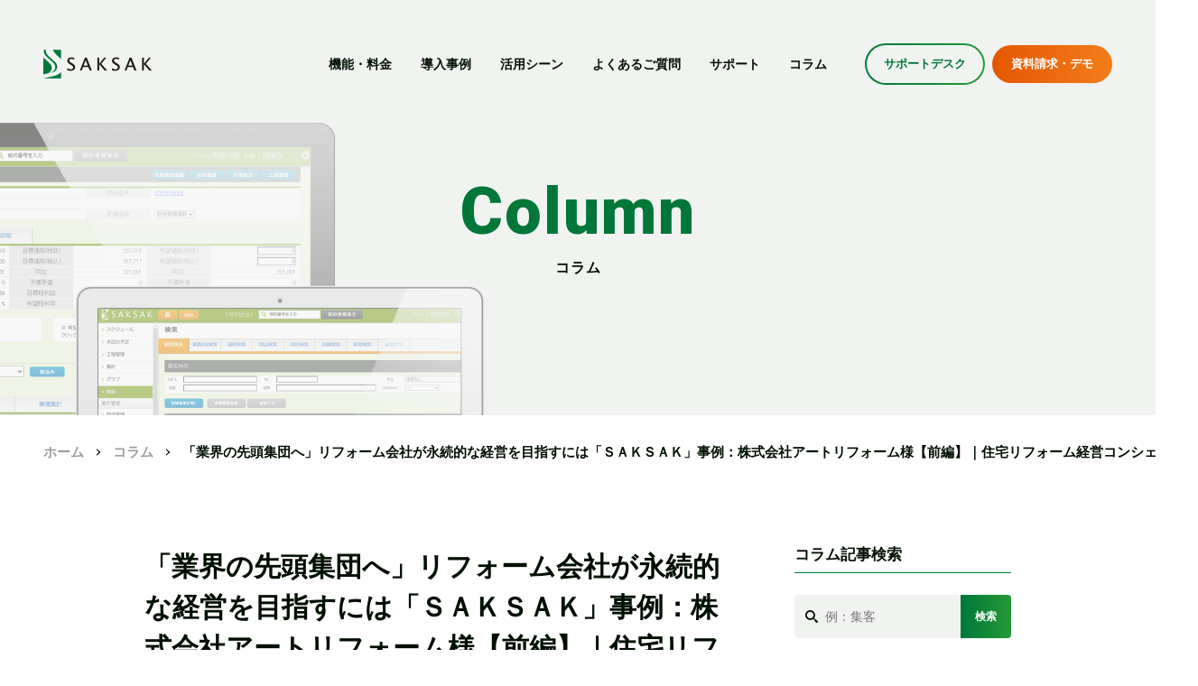

--- FILE ---
content_type: text/html; charset=UTF-8
request_url: https://www.saksak-web.jp/columns/sak-blog_taidan01-1/
body_size: 59931
content:
<!DOCTYPE html>
<html>
	<head>
		<meta charset="UTF-8">
		
		
		<!-- All in One SEO 4.1.5.3 -->
		<title>「業界の先頭集団へ」リフォーム会社が永続的な経営を目指すには「ＳＡＫＳＡＫ」事例：株式会社アートリフォーム様【前編】｜住宅リフォーム経営コンシェルジュ – SAKSAK｜リフォーム・建築業に特化した統合管理システム</title>
		<meta name="description" content="今回は、創業60年、法人リフォーム中心に関西から関東へ展開されている、アートリフォーム様へお伺いして参りました。 弊社システム「ＳＡＫＳＡＫ」第1号ユーザーとしてご利用いただいております。現況をお伺いするため、代表の喜多 […]" />
		<meta name="robots" content="max-snippet:-1, max-image-preview:large, max-video-preview:-1" />
		<link rel="canonical" href="https://www.saksak-web.jp/columns/sak-blog_taidan01-1/" />
		<meta property="og:locale" content="ja_JP" />
		<meta property="og:site_name" content="SAKSAK｜リフォーム・建築業に特化した統合管理システム –" />
		<meta property="og:type" content="article" />
		<meta property="og:title" content="「業界の先頭集団へ」リフォーム会社が永続的な経営を目指すには「ＳＡＫＳＡＫ」事例：株式会社アートリフォーム様【前編】｜住宅リフォーム経営コンシェルジュ – SAKSAK｜リフォーム・建築業に特化した統合管理システム" />
		<meta property="og:description" content="今回は、創業60年、法人リフォーム中心に関西から関東へ展開されている、アートリフォーム様へお伺いして参りました。 弊社システム「ＳＡＫＳＡＫ」第1号ユーザーとしてご利用いただいております。現況をお伺いするため、代表の喜多 […]" />
		<meta property="og:url" content="https://www.saksak-web.jp/columns/sak-blog_taidan01-1/" />
		<meta property="og:image" content="https://www.saksak-web.jp/wp-content/uploads/2022/03/SAKWEB-1.png" />
		<meta property="og:image:secure_url" content="https://www.saksak-web.jp/wp-content/uploads/2022/03/SAKWEB-1.png" />
		<meta property="og:image:width" content="1200" />
		<meta property="og:image:height" content="630" />
		<meta property="article:published_time" content="2021-10-28T07:08:01+00:00" />
		<meta property="article:modified_time" content="2021-12-09T08:04:00+00:00" />
		<meta property="article:publisher" content="https://www.facebook.com/reform.muscle.training" />
		<meta name="twitter:card" content="summary" />
		<meta name="twitter:domain" content="www.saksak-web.jp" />
		<meta name="twitter:title" content="「業界の先頭集団へ」リフォーム会社が永続的な経営を目指すには「ＳＡＫＳＡＫ」事例：株式会社アートリフォーム様【前編】｜住宅リフォーム経営コンシェルジュ – SAKSAK｜リフォーム・建築業に特化した統合管理システム" />
		<meta name="twitter:description" content="今回は、創業60年、法人リフォーム中心に関西から関東へ展開されている、アートリフォーム様へお伺いして参りました。 弊社システム「ＳＡＫＳＡＫ」第1号ユーザーとしてご利用いただいております。現況をお伺いするため、代表の喜多 […]" />
		<meta name="twitter:image" content="https://www.saksak-web.jp/wp-content/uploads/2022/03/SAKWEB-1.png" />
		<script type="application/ld+json" class="aioseo-schema">
			{"@context":"https:\/\/schema.org","@graph":[{"@type":"WebSite","@id":"https:\/\/www.saksak-web.jp\/#website","url":"https:\/\/www.saksak-web.jp\/","name":"SAKSAK\uff5c\u30ea\u30d5\u30a9\u30fc\u30e0\u30fb\u5efa\u7bc9\u696d\u306b\u7279\u5316\u3057\u305f\u7d71\u5408\u7ba1\u7406\u30b7\u30b9\u30c6\u30e0","inLanguage":"ja","publisher":{"@id":"https:\/\/www.saksak-web.jp\/#organization"}},{"@type":"Organization","@id":"https:\/\/www.saksak-web.jp\/#organization","name":"SAKSAK\uff5c\u30ea\u30d5\u30a9\u30fc\u30e0\u30fb\u5efa\u7bc9\u696d\u306b\u7279\u5316\u3057\u305f\u7d71\u5408\u7ba1\u7406\u30b7\u30b9\u30c6\u30e0","url":"https:\/\/www.saksak-web.jp\/","sameAs":["https:\/\/www.facebook.com\/reform.muscle.training"]},{"@type":"BreadcrumbList","@id":"https:\/\/www.saksak-web.jp\/columns\/sak-blog_taidan01-1\/#breadcrumblist","itemListElement":[{"@type":"ListItem","@id":"https:\/\/www.saksak-web.jp\/#listItem","position":1,"item":{"@type":"WebPage","@id":"https:\/\/www.saksak-web.jp\/","name":"\u30db\u30fc\u30e0","description":"\u539f\u4fa1\u7ba1\u7406\u306f\u304a\u4efb\u305b\u304f\u3060\u3055\u3044\u3002SAKSAK\u306f\u3001\u9867\u5ba2\u60c5\u5831\u3092\u4e2d\u5fc3\u306b\u3001\u898b\u7a4d\u30fb\u5b9f\u884c\u4e88\u7b97\u30fb\u767a\u6ce8\u30fb\u8acb\u6c42\u30fb\u5165\u91d1\u306a\u3069\u3001\u30ea\u30d5\u30a9\u30fc\u30e0\u55b6\u696d\u306b\u5fc5\u8981\u306a\u60c5\u5831\u3092\u4e00\u5143\u7ba1\u7406\u3059\u308b\u7d71\u5408\u7ba1\u7406\u30b7\u30b9\u30c6\u30e0\u3067\u3059\u3002","url":"https:\/\/www.saksak-web.jp\/"},"nextItem":"https:\/\/www.saksak-web.jp\/columns\/#listItem"},{"@type":"ListItem","@id":"https:\/\/www.saksak-web.jp\/columns\/#listItem","position":2,"item":{"@type":"WebPage","@id":"https:\/\/www.saksak-web.jp\/columns\/","name":"\u30b3\u30e9\u30e0","description":"\u4eca\u56de\u306f\u3001\u5275\u696d60\u5e74\u3001\u6cd5\u4eba\u30ea\u30d5\u30a9\u30fc\u30e0\u4e2d\u5fc3\u306b\u95a2\u897f\u304b\u3089\u95a2\u6771\u3078\u5c55\u958b\u3055\u308c\u3066\u3044\u308b\u3001\u30a2\u30fc\u30c8\u30ea\u30d5\u30a9\u30fc\u30e0\u69d8\u3078\u304a\u4f3a\u3044\u3057\u3066\u53c2\u308a\u307e\u3057\u305f\u3002 \u5f0a\u793e\u30b7\u30b9\u30c6\u30e0\u300c\uff33\uff21\uff2b\uff33\uff21\uff2b\u300d\u7b2c1\u53f7\u30e6\u30fc\u30b6\u30fc\u3068\u3057\u3066\u3054\u5229\u7528\u3044\u305f\u3060\u3044\u3066\u304a\u308a\u307e\u3059\u3002\u73fe\u6cc1\u3092\u304a\u4f3a\u3044\u3059\u308b\u305f\u3081\u3001\u4ee3\u8868\u306e\u559c\u591a [\u2026]","url":"https:\/\/www.saksak-web.jp\/columns\/"},"nextItem":"https:\/\/www.saksak-web.jp\/columns\/sak-blog_taidan01-1\/#listItem","previousItem":"https:\/\/www.saksak-web.jp\/#listItem"},{"@type":"ListItem","@id":"https:\/\/www.saksak-web.jp\/columns\/sak-blog_taidan01-1\/#listItem","position":3,"item":{"@type":"WebPage","@id":"https:\/\/www.saksak-web.jp\/columns\/sak-blog_taidan01-1\/","name":"\u300c\u696d\u754c\u306e\u5148\u982d\u96c6\u56e3\u3078\u300d\u30ea\u30d5\u30a9\u30fc\u30e0\u4f1a\u793e\u304c\u6c38\u7d9a\u7684\u306a\u7d4c\u55b6\u3092\u76ee\u6307\u3059\u306b\u306f\u300c\uff33\uff21\uff2b\uff33\uff21\uff2b\u300d\u4e8b\u4f8b\uff1a\u682a\u5f0f\u4f1a\u793e\u30a2\u30fc\u30c8\u30ea\u30d5\u30a9\u30fc\u30e0\u69d8\u3010\u524d\u7de8\u3011\uff5c\u4f4f\u5b85\u30ea\u30d5\u30a9\u30fc\u30e0\u7d4c\u55b6\u30b3\u30f3\u30b7\u30a7\u30eb\u30b8\u30e5","description":"\u4eca\u56de\u306f\u3001\u5275\u696d60\u5e74\u3001\u6cd5\u4eba\u30ea\u30d5\u30a9\u30fc\u30e0\u4e2d\u5fc3\u306b\u95a2\u897f\u304b\u3089\u95a2\u6771\u3078\u5c55\u958b\u3055\u308c\u3066\u3044\u308b\u3001\u30a2\u30fc\u30c8\u30ea\u30d5\u30a9\u30fc\u30e0\u69d8\u3078\u304a\u4f3a\u3044\u3057\u3066\u53c2\u308a\u307e\u3057\u305f\u3002 \u5f0a\u793e\u30b7\u30b9\u30c6\u30e0\u300c\uff33\uff21\uff2b\uff33\uff21\uff2b\u300d\u7b2c1\u53f7\u30e6\u30fc\u30b6\u30fc\u3068\u3057\u3066\u3054\u5229\u7528\u3044\u305f\u3060\u3044\u3066\u304a\u308a\u307e\u3059\u3002\u73fe\u6cc1\u3092\u304a\u4f3a\u3044\u3059\u308b\u305f\u3081\u3001\u4ee3\u8868\u306e\u559c\u591a [\u2026]","url":"https:\/\/www.saksak-web.jp\/columns\/sak-blog_taidan01-1\/"},"previousItem":"https:\/\/www.saksak-web.jp\/columns\/#listItem"}]},{"@type":"Person","@id":"https:\/\/www.saksak-web.jp\/author\/saksak-admin\/#author","url":"https:\/\/www.saksak-web.jp\/author\/saksak-admin\/","name":"saksak-admin","image":{"@type":"ImageObject","@id":"https:\/\/www.saksak-web.jp\/columns\/sak-blog_taidan01-1\/#authorImage","url":"https:\/\/secure.gravatar.com\/avatar\/d16fb869cded37b4e87812a405858e404ffcb92f4e4966ddf56862f3d0194a95?s=96&d=mm&r=g","width":96,"height":96,"caption":"saksak-admin"},"sameAs":["https:\/\/www.facebook.com\/reform.muscle.training"]},{"@type":"WebPage","@id":"https:\/\/www.saksak-web.jp\/columns\/sak-blog_taidan01-1\/#webpage","url":"https:\/\/www.saksak-web.jp\/columns\/sak-blog_taidan01-1\/","name":"\u300c\u696d\u754c\u306e\u5148\u982d\u96c6\u56e3\u3078\u300d\u30ea\u30d5\u30a9\u30fc\u30e0\u4f1a\u793e\u304c\u6c38\u7d9a\u7684\u306a\u7d4c\u55b6\u3092\u76ee\u6307\u3059\u306b\u306f\u300c\uff33\uff21\uff2b\uff33\uff21\uff2b\u300d\u4e8b\u4f8b\uff1a\u682a\u5f0f\u4f1a\u793e\u30a2\u30fc\u30c8\u30ea\u30d5\u30a9\u30fc\u30e0\u69d8\u3010\u524d\u7de8\u3011\uff5c\u4f4f\u5b85\u30ea\u30d5\u30a9\u30fc\u30e0\u7d4c\u55b6\u30b3\u30f3\u30b7\u30a7\u30eb\u30b8\u30e5 \u2013 SAKSAK\uff5c\u30ea\u30d5\u30a9\u30fc\u30e0\u30fb\u5efa\u7bc9\u696d\u306b\u7279\u5316\u3057\u305f\u7d71\u5408\u7ba1\u7406\u30b7\u30b9\u30c6\u30e0","description":"\u4eca\u56de\u306f\u3001\u5275\u696d60\u5e74\u3001\u6cd5\u4eba\u30ea\u30d5\u30a9\u30fc\u30e0\u4e2d\u5fc3\u306b\u95a2\u897f\u304b\u3089\u95a2\u6771\u3078\u5c55\u958b\u3055\u308c\u3066\u3044\u308b\u3001\u30a2\u30fc\u30c8\u30ea\u30d5\u30a9\u30fc\u30e0\u69d8\u3078\u304a\u4f3a\u3044\u3057\u3066\u53c2\u308a\u307e\u3057\u305f\u3002 \u5f0a\u793e\u30b7\u30b9\u30c6\u30e0\u300c\uff33\uff21\uff2b\uff33\uff21\uff2b\u300d\u7b2c1\u53f7\u30e6\u30fc\u30b6\u30fc\u3068\u3057\u3066\u3054\u5229\u7528\u3044\u305f\u3060\u3044\u3066\u304a\u308a\u307e\u3059\u3002\u73fe\u6cc1\u3092\u304a\u4f3a\u3044\u3059\u308b\u305f\u3081\u3001\u4ee3\u8868\u306e\u559c\u591a [\u2026]","inLanguage":"ja","isPartOf":{"@id":"https:\/\/www.saksak-web.jp\/#website"},"breadcrumb":{"@id":"https:\/\/www.saksak-web.jp\/columns\/sak-blog_taidan01-1\/#breadcrumblist"},"author":"https:\/\/www.saksak-web.jp\/author\/saksak-admin\/#author","creator":"https:\/\/www.saksak-web.jp\/author\/saksak-admin\/#author","datePublished":"2021-10-28T07:08:01+09:00","dateModified":"2021-12-09T08:04:00+09:00"},{"@type":"BlogPosting","@id":"https:\/\/www.saksak-web.jp\/columns\/sak-blog_taidan01-1\/#blogposting","name":"\u300c\u696d\u754c\u306e\u5148\u982d\u96c6\u56e3\u3078\u300d\u30ea\u30d5\u30a9\u30fc\u30e0\u4f1a\u793e\u304c\u6c38\u7d9a\u7684\u306a\u7d4c\u55b6\u3092\u76ee\u6307\u3059\u306b\u306f\u300c\uff33\uff21\uff2b\uff33\uff21\uff2b\u300d\u4e8b\u4f8b\uff1a\u682a\u5f0f\u4f1a\u793e\u30a2\u30fc\u30c8\u30ea\u30d5\u30a9\u30fc\u30e0\u69d8\u3010\u524d\u7de8\u3011\uff5c\u4f4f\u5b85\u30ea\u30d5\u30a9\u30fc\u30e0\u7d4c\u55b6\u30b3\u30f3\u30b7\u30a7\u30eb\u30b8\u30e5 \u2013 SAKSAK\uff5c\u30ea\u30d5\u30a9\u30fc\u30e0\u30fb\u5efa\u7bc9\u696d\u306b\u7279\u5316\u3057\u305f\u7d71\u5408\u7ba1\u7406\u30b7\u30b9\u30c6\u30e0","description":"\u4eca\u56de\u306f\u3001\u5275\u696d60\u5e74\u3001\u6cd5\u4eba\u30ea\u30d5\u30a9\u30fc\u30e0\u4e2d\u5fc3\u306b\u95a2\u897f\u304b\u3089\u95a2\u6771\u3078\u5c55\u958b\u3055\u308c\u3066\u3044\u308b\u3001\u30a2\u30fc\u30c8\u30ea\u30d5\u30a9\u30fc\u30e0\u69d8\u3078\u304a\u4f3a\u3044\u3057\u3066\u53c2\u308a\u307e\u3057\u305f\u3002 \u5f0a\u793e\u30b7\u30b9\u30c6\u30e0\u300c\uff33\uff21\uff2b\uff33\uff21\uff2b\u300d\u7b2c1\u53f7\u30e6\u30fc\u30b6\u30fc\u3068\u3057\u3066\u3054\u5229\u7528\u3044\u305f\u3060\u3044\u3066\u304a\u308a\u307e\u3059\u3002\u73fe\u6cc1\u3092\u304a\u4f3a\u3044\u3059\u308b\u305f\u3081\u3001\u4ee3\u8868\u306e\u559c\u591a [\u2026]","inLanguage":"ja","headline":"\u300c\u696d\u754c\u306e\u5148\u982d\u96c6\u56e3\u3078\u300d\u30ea\u30d5\u30a9\u30fc\u30e0\u4f1a\u793e\u304c\u6c38\u7d9a\u7684\u306a\u7d4c\u55b6\u3092\u76ee\u6307\u3059\u306b\u306f\u300c\uff33\uff21\uff2b\uff33\uff21\uff2b\u300d\u4e8b\u4f8b\uff1a\u682a\u5f0f\u4f1a\u793e\u30a2\u30fc\u30c8\u30ea\u30d5\u30a9\u30fc\u30e0\u69d8\u3010\u524d\u7de8\u3011\uff5c\u4f4f\u5b85\u30ea\u30d5\u30a9\u30fc\u30e0\u7d4c\u55b6\u30b3\u30f3\u30b7\u30a7\u30eb\u30b8\u30e5","author":{"@id":"https:\/\/www.saksak-web.jp\/author\/saksak-admin\/#author"},"publisher":{"@id":"https:\/\/www.saksak-web.jp\/#organization"},"datePublished":"2021-10-28T07:08:01+09:00","dateModified":"2021-12-09T08:04:00+09:00","articleSection":"\u30b3\u30e9\u30e0","mainEntityOfPage":{"@id":"https:\/\/www.saksak-web.jp\/columns\/sak-blog_taidan01-1\/#webpage"},"isPartOf":{"@id":"https:\/\/www.saksak-web.jp\/columns\/sak-blog_taidan01-1\/#webpage"},"image":{"@type":"ImageObject","@id":"https:\/\/www.saksak-web.jp\/#articleImage","url":"https:\/\/saksak-web.uh-oh.jp\/wp-content\/uploads\/2021\/10\/oomoto-kitakatagaki.jpg"}}]}
		</script>
		<!-- All in One SEO -->

<link rel="alternate" type="application/rss+xml" title="SAKSAK｜リフォーム・建築業に特化した統合管理システム &raquo; 「業界の先頭集団へ」リフォーム会社が永続的な経営を目指すには「ＳＡＫＳＡＫ」事例：株式会社アートリフォーム様【前編】｜住宅リフォーム経営コンシェルジュ のコメントのフィード" href="https://www.saksak-web.jp/columns/sak-blog_taidan01-1/feed/" />
<link rel="alternate" title="oEmbed (JSON)" type="application/json+oembed" href="https://www.saksak-web.jp/wp-json/oembed/1.0/embed?url=https%3A%2F%2Fwww.saksak-web.jp%2Fcolumns%2Fsak-blog_taidan01-1%2F" />
<link rel="alternate" title="oEmbed (XML)" type="text/xml+oembed" href="https://www.saksak-web.jp/wp-json/oembed/1.0/embed?url=https%3A%2F%2Fwww.saksak-web.jp%2Fcolumns%2Fsak-blog_taidan01-1%2F&#038;format=xml" />
		<!-- This site uses the Google Analytics by MonsterInsights plugin v8.10.0 - Using Analytics tracking - https://www.monsterinsights.com/ -->
		<!-- Note: MonsterInsights is not currently configured on this site. The site owner needs to authenticate with Google Analytics in the MonsterInsights settings panel. -->
					<!-- No UA code set -->
				<!-- / Google Analytics by MonsterInsights -->
		<style id='wp-img-auto-sizes-contain-inline-css' type='text/css'>
img:is([sizes=auto i],[sizes^="auto," i]){contain-intrinsic-size:3000px 1500px}
/*# sourceURL=wp-img-auto-sizes-contain-inline-css */
</style>
<style id='wp-emoji-styles-inline-css' type='text/css'>

	img.wp-smiley, img.emoji {
		display: inline !important;
		border: none !important;
		box-shadow: none !important;
		height: 1em !important;
		width: 1em !important;
		margin: 0 0.07em !important;
		vertical-align: -0.1em !important;
		background: none !important;
		padding: 0 !important;
	}
/*# sourceURL=wp-emoji-styles-inline-css */
</style>
<style id='wp-block-library-inline-css' type='text/css'>
:root{--wp-block-synced-color:#7a00df;--wp-block-synced-color--rgb:122,0,223;--wp-bound-block-color:var(--wp-block-synced-color);--wp-editor-canvas-background:#ddd;--wp-admin-theme-color:#007cba;--wp-admin-theme-color--rgb:0,124,186;--wp-admin-theme-color-darker-10:#006ba1;--wp-admin-theme-color-darker-10--rgb:0,107,160.5;--wp-admin-theme-color-darker-20:#005a87;--wp-admin-theme-color-darker-20--rgb:0,90,135;--wp-admin-border-width-focus:2px}@media (min-resolution:192dpi){:root{--wp-admin-border-width-focus:1.5px}}.wp-element-button{cursor:pointer}:root .has-very-light-gray-background-color{background-color:#eee}:root .has-very-dark-gray-background-color{background-color:#313131}:root .has-very-light-gray-color{color:#eee}:root .has-very-dark-gray-color{color:#313131}:root .has-vivid-green-cyan-to-vivid-cyan-blue-gradient-background{background:linear-gradient(135deg,#00d084,#0693e3)}:root .has-purple-crush-gradient-background{background:linear-gradient(135deg,#34e2e4,#4721fb 50%,#ab1dfe)}:root .has-hazy-dawn-gradient-background{background:linear-gradient(135deg,#faaca8,#dad0ec)}:root .has-subdued-olive-gradient-background{background:linear-gradient(135deg,#fafae1,#67a671)}:root .has-atomic-cream-gradient-background{background:linear-gradient(135deg,#fdd79a,#004a59)}:root .has-nightshade-gradient-background{background:linear-gradient(135deg,#330968,#31cdcf)}:root .has-midnight-gradient-background{background:linear-gradient(135deg,#020381,#2874fc)}:root{--wp--preset--font-size--normal:16px;--wp--preset--font-size--huge:42px}.has-regular-font-size{font-size:1em}.has-larger-font-size{font-size:2.625em}.has-normal-font-size{font-size:var(--wp--preset--font-size--normal)}.has-huge-font-size{font-size:var(--wp--preset--font-size--huge)}.has-text-align-center{text-align:center}.has-text-align-left{text-align:left}.has-text-align-right{text-align:right}.has-fit-text{white-space:nowrap!important}#end-resizable-editor-section{display:none}.aligncenter{clear:both}.items-justified-left{justify-content:flex-start}.items-justified-center{justify-content:center}.items-justified-right{justify-content:flex-end}.items-justified-space-between{justify-content:space-between}.screen-reader-text{border:0;clip-path:inset(50%);height:1px;margin:-1px;overflow:hidden;padding:0;position:absolute;width:1px;word-wrap:normal!important}.screen-reader-text:focus{background-color:#ddd;clip-path:none;color:#444;display:block;font-size:1em;height:auto;left:5px;line-height:normal;padding:15px 23px 14px;text-decoration:none;top:5px;width:auto;z-index:100000}html :where(.has-border-color){border-style:solid}html :where([style*=border-top-color]){border-top-style:solid}html :where([style*=border-right-color]){border-right-style:solid}html :where([style*=border-bottom-color]){border-bottom-style:solid}html :where([style*=border-left-color]){border-left-style:solid}html :where([style*=border-width]){border-style:solid}html :where([style*=border-top-width]){border-top-style:solid}html :where([style*=border-right-width]){border-right-style:solid}html :where([style*=border-bottom-width]){border-bottom-style:solid}html :where([style*=border-left-width]){border-left-style:solid}html :where(img[class*=wp-image-]){height:auto;max-width:100%}:where(figure){margin:0 0 1em}html :where(.is-position-sticky){--wp-admin--admin-bar--position-offset:var(--wp-admin--admin-bar--height,0px)}@media screen and (max-width:600px){html :where(.is-position-sticky){--wp-admin--admin-bar--position-offset:0px}}
/*wp_block_styles_on_demand_placeholder:697e9a691efc8*/
/*# sourceURL=wp-block-library-inline-css */
</style>
<style id='classic-theme-styles-inline-css' type='text/css'>
/*! This file is auto-generated */
.wp-block-button__link{color:#fff;background-color:#32373c;border-radius:9999px;box-shadow:none;text-decoration:none;padding:calc(.667em + 2px) calc(1.333em + 2px);font-size:1.125em}.wp-block-file__button{background:#32373c;color:#fff;text-decoration:none}
/*# sourceURL=/wp-includes/css/classic-themes.min.css */
</style>
<link rel='stylesheet' id='toc-screen-css' href='https://www.saksak-web.jp/wp-content/plugins/table-of-contents-plus/screen.min.css?ver=2302' type='text/css' media='all' />
<style id='toc-screen-inline-css' type='text/css'>
div#toc_container {background: #f9f9f9;border: 1px solid #aaaaaa;}
/*# sourceURL=toc-screen-inline-css */
</style>
<link rel='stylesheet' id='wp-pagenavi-css' href='https://www.saksak-web.jp/wp-content/plugins/wp-pagenavi/pagenavi-css.css?ver=2.70' type='text/css' media='all' />
<script type="text/javascript" src="https://www.saksak-web.jp/wp-includes/js/jquery/jquery.min.js?ver=3.7.1" id="jquery-core-js"></script>
<script type="text/javascript" src="https://www.saksak-web.jp/wp-includes/js/jquery/jquery-migrate.min.js?ver=3.4.1" id="jquery-migrate-js"></script>
<link rel="https://api.w.org/" href="https://www.saksak-web.jp/wp-json/" /><link rel="alternate" title="JSON" type="application/json" href="https://www.saksak-web.jp/wp-json/wp/v2/posts/688" /><link rel="EditURI" type="application/rsd+xml" title="RSD" href="https://www.saksak-web.jp/xmlrpc.php?rsd" />
<meta name="generator" content="WordPress 6.9" />
<link rel='shortlink' href='https://www.saksak-web.jp/?p=688' />
		<meta name="viewport" content="width=device-width, initial-scale=1.0, maximum-scale=1.0">
		<link rel="stylesheet" href="https://www.saksak-web.jp/wp-content/themes/saksak/css/normalize.css">
		<link rel="stylesheet" href="https://www.saksak-web.jp/wp-content/themes/saksak/css/slick.css">
		<link rel="stylesheet" href="https://www.saksak-web.jp/wp-content/themes/saksak/css/animate.css">
		<link rel="stylesheet" href="https://www.saksak-web.jp/wp-content/themes/saksak/style.css">
		<link rel="stylesheet" href="https://www.saksak-web.jp/wp-content/themes/saksak/css/responsive.css">
		<link rel="shortcut icon" href="https://www.saksak-web.jp/wp-content/themes/saksak/img/favicon.ico" />
		<link rel="preconnect" href="https://fonts.gstatic.com">
		<link href="https://fonts.googleapis.com/css2?family=Roboto:wght@900&display=swap" rel="stylesheet">

		<!-- Google Tag Manager -->
		<script>(function(w,d,s,l,i){w[l]=w[l]||[];w[l].push({'gtm.start':
		new Date().getTime(),event:'gtm.js'});var f=d.getElementsByTagName(s)[0],
		j=d.createElement(s),dl=l!='dataLayer'?'&l='+l:'';j.async=true;j.src=
		'https://www.googletagmanager.com/gtm.js?id='+i+dl;f.parentNode.insertBefore(j,f);
		})(window,document,'script','dataLayer','GTM-MLWSBLD');</script>
		<!-- End Google Tag Manager -->
		
		<meta name="google-site-verification" content="ixQUWoW-FTbVWgu2InfVzafGZQMpVufEuCu_6uQoQZY" />
	</head>
	<body data-rsssl=1>
		<div id="load">
			<div class="atom-spinner">
			  <div class="spinner-inner">
			    <div class="spinner-line"></div>
			    <div class="spinner-line"></div>
			    <div class="spinner-line"></div>
			    <!--Chrome renders little circles malformed :(-->
			    <div class="spinner-circle">
			      &#9679;
			    </div>
			  </div>
			</div>
		</div>
		<header id="header">
			<div id="burger">
				<span></span>
				<span></span>
				<span></span>
			</div>
			<div class="header__inner">
				<h1 class="header__logo"><a href="https://www.saksak-web.jp/"><img src="https://www.saksak-web.jp/wp-content/themes/saksak/img/logo.png" alt="SAKSAK"></a></h1>
				<nav id="gnav">
					<ul class="header__menu">
						<li><span>機能・料金</span>
							<ul class="child">
								<li><a href="https://www.saksak-web.jp/feature">機能一覧</a></li>
								<li><a href="https://www.saksak-web.jp/plans">料金プラン</a></li>
							</ul>
						</li>
						<li><a href="https://www.saksak-web.jp/case">導入事例</a></li>
						<li><a href="https://www.saksak-web.jp/scene">活用シーン</a></li>
						<li><a href="https://www.saksak-web.jp/faq">よくあるご質問</a></li>
						<li><a href="https://www.saksak-web.jp/support">サポート</a></li>
						<li><a href="https://www.saksak-web.jp/column">コラム</a></li>
					</ul>

					<div class="sp-only gnav__contact">
						<div class="c-btn01"><a class="btn" href="https://form.k3r.jp/datakit/sakdocument" target="_blank">資料請求・デモの無料申し込み</a></div>
						<div class="tel__wrap">
							<p class="tel eng">TEL.<span class="num">078-393-8585</span></p>
							<p class="hour">平日10時から18時（日祝定休）</p>
						</div>
					</div>
				</nav>
				<ul class="header__info">
					<li class="c-btn01 support"><a class="btn" href="https://www.saksak-web.jp/support">サポートデスク</a></li>
					<li class="c-btn01 document orange"><a class="btn" href="https://form.k3r.jp/datakit/sakdocument" target="_blank">資料請求・デモ</a></li>
				</ul>
			</div>
		</header>

		<div id="wrapper" class="lwpage">
			<div id="lwMv">
				<h1 class="lw__title">
					<span class="eng">Column</span>
					<span class="ja">コラム</span>
				</h1>
			</div>
			<div id="breadcrumb"><ul class="bread"><li><a href="https://www.saksak-web.jp">ホーム</a></li><li><a href="https://www.saksak-web.jp/category/columns/">コラム</a></li><li>「業界の先頭集団へ」リフォーム会社が永続的な経営を目指すには「ＳＡＫＳＡＫ」事例：株式会社アートリフォーム様【前編】｜住宅リフォーム経営コンシェルジュ</li></ul></div>
			<article id="lwContent">
				<section id="lwColumn"class="lwsc">
					<div class="inner clm__wrap">
						<div id="main">
														<h2 class="single__ttl">「業界の先頭集団へ」リフォーム会社が永続的な経営を目指すには「ＳＡＫＳＡＫ」事例：株式会社アートリフォーム様【前編】｜住宅リフォーム経営コンシェルジュ</h2>
							<div class="cat__wrap">
								<p class="date eng">2021.10.28</p>
								<p class="cat"><a href="https://www.saksak-web.jp/category/columns/">コラム</a></p>
							</div>
							<div class="single__wrap">
																<p>今回は、創業60年、法人リフォーム中心に関西から関東へ展開されている、アートリフォーム様へお伺いして参りました。</p>
<p>弊社システム「ＳＡＫＳＡＫ」第1号ユーザーとしてご利用いただいております。現況をお伺いするため、代表の喜多と石橋がインタビューを実施しました。</p>
<p style="text-align: center;">||掲載中||</p>
<ul class="list04">
<li><a href="https://www.saksak-web.jp/blog/?p=2504" target="_blank" rel="noopener"><u>【中編】「社員数5倍！」リフォーム会社が取り組むべき効率化とは？</u></a></li>
<li><a href="https://www.saksak-web.jp/blog/?p=2685" target="_blank" rel="noopener"><u>【後編】目標は１店舗３０億。「集客方法」からリフォーム会社の規模を組み立てる。</u></a></li>
</ul>
<p><img fetchpriority="high" decoding="async" class="size-full wp-image-710 aligncenter" src="https://saksak-web.uh-oh.jp/wp-content/uploads/2021/10/oomoto-kitakatagaki.jpg" alt="アートリフォーム様とDATAKITの対談" width="604" height="372" srcset="https://www.saksak-web.jp/wp-content/uploads/2021/10/oomoto-kitakatagaki.jpg 604w, https://www.saksak-web.jp/wp-content/uploads/2021/10/oomoto-kitakatagaki-300x185.jpg 300w" sizes="(max-width: 604px) 100vw, 604px" /></p>
<div id="toc_container" class="no_bullets"><p class="toc_title">目次</p><ul class="toc_list"><li><a href="#i"><span class="toc_number toc_depth_1">1</span> 大本畳敷物店からのスタートでした</a></li><li><a href="#i-2"><span class="toc_number toc_depth_1">2</span> 「業界の先頭集団へ」これがビジョンです！</a></li><li><a href="#i-3"><span class="toc_number toc_depth_1">3</span> 社員さん、そして社会へ、自分たちにできること</a></li><li><a href="#i-4"><span class="toc_number toc_depth_1">4</span> 続けることがモチベーションにつながります。</a></li></ul></div>
<h3><span id="i">大本畳敷物店からのスタートでした</span></h3>
<p style="text-align: center;">（全員）<strong>それでは、どうぞよろしくお願いします！</strong></p>
<p>&nbsp;</p>
<div class="kaiwa">
<figure class="kaiwa-img-left"><img decoding="async" src="https://saksak-web.uh-oh.jp/wp-content/uploads/2021/10/kita-san.jpg" alt="喜多" /><figcaption class="kaiwa-img-description">喜多</figcaption></figure>
<div class="kaiwa-text-right">
<p class="kaiwa-text">今日は、ありがとうございます！</p>
<p>実は、アートリフォーム様とは先代からのお付き合いですが、こんな風にお話しさせていただくのは、初めてですね！<br />
早速ですが、まず初めに御社の歴史をお聞かせ願えますでしょうか？</p>
</div>
</div>
<div class="kaiwa">
<figure class="kaiwa-img-right"><img decoding="async" src="https://saksak-web.uh-oh.jp/wp-content/uploads/2021/10/takagaki-san.jpg" alt="大本社長" /><figcaption class="kaiwa-img-description">大本社長</figcaption></figure>
<div class="kaiwa-text-left">
<p class="kaiwa-text">はい。弊社はもともと兵庫県神戸市の東灘区で畳屋をやってまして、大本畳敷物店からスタートしました。約63年ぐらい前に先々代の祖父が、終戦後、現在の芦屋にあった小説家の谷崎潤一郎氏に丁稚奉公に行ってた時、出入りしていた資産家に起業を勧められ、スタートしたのが畳屋、大本畳敷物店なんです。私が４歳ぐらいまでは、東灘区の商店街の一角に出してました。</p>
</div>
</div>
<div class="kaiwa">
<figure class="kaiwa-img-left"><img decoding="async" src="https://saksak-web.uh-oh.jp/wp-content/uploads/2021/10/kita-san.jpg" alt="喜多" /><figcaption class="kaiwa-img-description">喜多</figcaption></figure>
<div class="kaiwa-text-right">
<p class="kaiwa-text">そうなんですね！　東灘区は地元です。(笑)</p>
</div>
</div>
<div class="kaiwa">
<figure class="kaiwa-img-right"><img decoding="async" src="https://saksak-web.uh-oh.jp/wp-content/uploads/2021/10/takagaki-san.jpg" alt="大本社長" /><figcaption class="kaiwa-img-description">大本社長</figcaption></figure>
<div class="kaiwa-text-left">
<p class="kaiwa-text">甲南本通で、当時の商店街はぎゅうぎゅう詰めになるぐらいの賑わいがありましたね。<br />
当時、１商店としては、かなり儲かってたらしいんです。店では、カーペットなどの敷物や座布団などを売っていて、経費はすべて外商で賄えてたので、あとは全部利益だったそうです。その後、先代にあたる父が、今から30数年ぐらい前に家の中の内装全般を取り扱うようになりました。当時、仕事先でもそういう依頼があって、それらをやれる会社にしようということで、「インテリア大本」という名前に変えたそうです。（笑）大手不動産の下請けメインでしたね。</p>
</div>
</div>
<div class="kaiwa">
<figure class="kaiwa-img-left"><img decoding="async" class="" src="https://saksak-web.uh-oh.jp/wp-content/uploads/2021/10/女性イラスト.png" alt="石橋" width="100" height="100" /><figcaption class="kaiwa-img-description">石橋</figcaption></figure>
<div class="kaiwa-text-right">
<p class="kaiwa-text">「インテリア大本」ですか？　聞き慣れないので不思議な感じがしますね。<br />
大本 当時は一般家庭でも洋室が流行り始めた頃ですから、次は建築全般を扱える会社が成長できるだろうということで、今のアートリフォームに変わったそうです。まだ、「リフォーム」という言葉がなかった時代です。主に、営繕、修繕を行っていて、神戸と大阪と京都エリアに店舗がありました。実は、阪神大震災までは主に下請けメインだったんです。</p>
</div>
</div>
<div class="kaiwa">
<figure class="kaiwa-img-left"><img decoding="async" src="https://saksak-web.uh-oh.jp/wp-content/uploads/2021/10/kita-san.jpg" alt="喜多" /><figcaption class="kaiwa-img-description">喜多</figcaption></figure>
<div class="kaiwa-text-right">
<p class="kaiwa-text">そうだったんですね。</p>
</div>
</div>
<div class="kaiwa">
<figure class="kaiwa-img-right"><img decoding="async" src="https://saksak-web.uh-oh.jp/wp-content/uploads/2021/10/takagaki-san.jpg" alt="大本社長" /><figcaption class="kaiwa-img-description">大本社長</figcaption></figure>
<div class="kaiwa-text-left">
<p class="kaiwa-text">ええ。大手不動産の下請をしていたんですが、阪神大震災後、元請けに転換するための営業部隊を作り、そこから元請けになるべく営業していったそうです。現在は、総合リフォーム会社という形で、関西全般と、関東の一部で展開させてもらっています。</p>
</div>
</div>
<div class="kaiwa">
<figure class="kaiwa-img-left"><img decoding="async" class="" src="https://saksak-web.uh-oh.jp/wp-content/uploads/2021/10/女性イラスト.png" alt="石橋" width="101" height="101" /><figcaption class="kaiwa-img-description">石橋</figcaption></figure>
<div class="kaiwa-text-right">
<p class="kaiwa-text">当時の様子が伝わってきますね。それにアートリフォーム様が畳屋さんからはじまったとは存じませんでした。<br />
では、次に御社のビジョンやミッションをお聞かせ願えますでしょうか？</p>
</div>
</div>
<h3><span id="i-2">「業界の先頭集団へ」これがビジョンです！</span></h3>
<div class="kaiwa">
<figure class="kaiwa-img-right"><img decoding="async" src="https://saksak-web.uh-oh.jp/wp-content/uploads/2021/10/takagaki-san.jpg" alt="大本社長" /><figcaption class="kaiwa-img-description">大本社長</figcaption></figure>
<div class="kaiwa-text-left">
<p>そうですね。うちの会社は、「業界の先頭集団へ」というビジョンを掲げさせてもらっています。いわゆるトップにいることが目標ではなくて、先頭集団にいることが目的です。何故かというと、トップに居続けるというのは、正直難しいのと、一番先に立つということが必ずしも有利とは考えていないからです。大事なのは先頭の集団にいることだと思っています。</p>
</div>
</div>
<div class="kaiwa">
<figure class="kaiwa-img-right"><img decoding="async" src="https://saksak-web.uh-oh.jp/wp-content/uploads/2021/10/takagaki-san.jpg" alt="大本社長" /><figcaption class="kaiwa-img-description">大本社長</figcaption></figure>
<div class="kaiwa-text-left">
<p class="kaiwa-text">我々の経営理念に、有名な経営者の方から拝借した「従業員の物心両面の豊かさを追求して、持続可能な企業づくりを目指し、社会貢献をする」というのがあるんですが、60何年会社が存続していて感じることは、「続いていく会社であるには社会的に価値のある会社でないといけない。」と。<br />
お客さんだけではなく、社員さんにとっても「あり続けて欲しい」と思える価値のある会社じゃないといけないと思っています。</p>
</div>
</div>
<div class="kaiwa">
<figure class="kaiwa-img-left"><img decoding="async" src="https://saksak-web.uh-oh.jp/wp-content/uploads/2021/10/kita-san.jpg" alt="喜多" /><figcaption class="kaiwa-img-description">喜多</figcaption></figure>
<div class="kaiwa-text-right">
<p class="kaiwa-text">ええ。おっしゃるとおりですね。</p>
</div>
</div>
<div class="kaiwa">
<figure class="kaiwa-img-right"><img decoding="async" src="https://saksak-web.uh-oh.jp/wp-content/uploads/2021/10/takagaki-san.jpg" alt="大本社長" /><figcaption class="kaiwa-img-description">大本社長</figcaption></figure>
<div class="kaiwa-text-left">
<p class="kaiwa-text">じゃあ、その価値ってなんだといったら、やっぱり物と心。物というのは、経済的環境です。最低でも、社員さんの家族が最期まで困らないような経済環境です。これが物の豊かさで、心については、今あることに対する感謝の気持ちや、謙虚な気持ちを持てるかどうかです。目の前の当たり前のことに感謝できないなら、それ以上のことがあっても豊かさは得られません。物心どちらも大切で、それらを実現できる環境が与えられたらと思っています。</p>
</div>
</div>
<div class="kaiwa">
<figure class="kaiwa-img-left"><img decoding="async" class="" src="https://saksak-web.uh-oh.jp/wp-content/uploads/2021/10/女性イラスト.png" alt="石橋" width="101" height="101" /><figcaption class="kaiwa-img-description">石橋</figcaption></figure>
<div class="kaiwa-text-right">
<p class="kaiwa-text">私も今の当たり前なことは先人の努力と、たくさんの奇跡の上に成り立っていると思っています。でも、日々生活してると忘れがちになっちゃうんですが、思い出させていただけました。</p>
</div>
</div>
<div class="kaiwa">
<figure class="kaiwa-img-right"><img decoding="async" src="https://saksak-web.uh-oh.jp/wp-content/uploads/2021/10/takagaki-san.jpg" alt="大本社長" /><figcaption class="kaiwa-img-description">大本社長</figcaption></figure>
<div class="kaiwa-text-left">
<p class="kaiwa-text">いやいや。我々も思い出しながらです。<br />
同時に、我々は社会貢献もしなきゃいけない。我々でいう社会貢献はリフォームをすることですが、なら、選ばれなきゃいけない。だから、選ばれる努力をする。これが持続可能な企業づくりを目指すという、後半部分に当たります。世間から見るときれいごとかもしれませんが、これを実現するための努力は惜しみませんね。</p>
</div>
</div>
<p><img loading="lazy" decoding="async" class="size-full wp-image-711 aligncenter" src="https://saksak-web.uh-oh.jp/wp-content/uploads/2021/10/taidan.jpg" alt="" width="601" height="370" srcset="https://www.saksak-web.jp/wp-content/uploads/2021/10/taidan.jpg 601w, https://www.saksak-web.jp/wp-content/uploads/2021/10/taidan-300x185.jpg 300w" sizes="auto, (max-width: 601px) 100vw, 601px" /></p>
<h3><span id="i-3">社員さん、そして社会へ、自分たちにできること</span></h3>
<div class="kaiwa">
<figure class="kaiwa-img-left"><img decoding="async" src="https://saksak-web.uh-oh.jp/wp-content/uploads/2021/10/kita-san.jpg" alt="喜多" /><figcaption class="kaiwa-img-description">喜多</figcaption></figure>
<div class="kaiwa-text-right">
<p class="kaiwa-text">ありがとうございます。では次に、社会に対して何か貢献されていることはありますか？</p>
</div>
</div>
<div class="kaiwa">
<figure class="kaiwa-img-right"><img decoding="async" src="https://saksak-web.uh-oh.jp/wp-content/uploads/2021/10/takagaki-san.jpg" alt="大本社長" /><figcaption class="kaiwa-img-description">大本社長</figcaption></figure>
<div class="kaiwa-text-left">
<p class="kaiwa-text">我々の経営理念と共にある事業理念では、「お客さまに対して生活の豊かさを提供する」があります。リフォームだけじゃなくて、生活全般で満足できる豊かさを提供したいと思っています。同時に、社員さんにも貢献したい。これはもう、やれどもやれども終わりはないですけど（笑）</p>
</div>
</div>
<p style="text-align: center;"><strong>（一同笑！！）</strong></p>
<p>&nbsp;</p>
<div class="kaiwa">
<figure class="kaiwa-img-right"><img decoding="async" src="https://saksak-web.uh-oh.jp/wp-content/uploads/2021/10/takagaki-san.jpg" alt="大本社長" /><figcaption class="kaiwa-img-description">大本社長</figcaption></figure>
<div class="kaiwa-text-left">
<p class="kaiwa-text">まずは、できることからやっていますね。私が就任して９年になりますが、それまで無かった住宅手当を付けたり、携帯電話を全額会社負担にしたり、労働分配率を上げ、働き方に関しても改善してきました。<br />
それからあともう１つ、社会に対してかどうか分かりませんが、東日本大震災後の震災孤児のあしなが育英会っていう募金団体に毎月寄付していいます。私は阪神大震災を経験してるので、震災の大変さは分かりました。<br />
それで、遠くの我々に何ができるだろうかと考えました。震災後、現地に視察させてもらい、復興庁にも行きました。徐々にですが、街は整備されていくし、企業も優秀で、どんどん復興していくんです。やっぱり大人って力があるんですよ。<br />
ただ、どうにもならないのが、震災で親を亡くした孤児です。</p>
</div>
</div>
<div class="kaiwa">
<figure class="kaiwa-img-left"><img decoding="async" class="" src="https://saksak-web.uh-oh.jp/wp-content/uploads/2021/10/女性イラスト.png" alt="石橋" width="100" height="100" /><figcaption class="kaiwa-img-description">石橋</figcaption></figure>
<div class="kaiwa-text-right">
<p class="kaiwa-text">ええ。</p>
</div>
</div>
<div class="kaiwa">
<figure class="kaiwa-img-right"><img decoding="async" src="https://saksak-web.uh-oh.jp/wp-content/uploads/2021/10/takagaki-san.jpg" alt="大本社長" /><figcaption class="kaiwa-img-description">大本社長</figcaption></figure>
<div class="kaiwa-text-left">
<p class="kaiwa-text">親がいる子供達は何とかやっていけるけど、親を亡くした子供達には援助が必要だと感じました。そこで、毎月１件受注したらいくらっていう形で、募金を始め、以来5年間、今も毎月続けています。</p>
</div>
</div>
<h3><span id="i-4">続けることがモチベーションにつながります。</span></h3>
<div class="kaiwa">
<figure class="kaiwa-img-left"><img decoding="async" src="https://saksak-web.uh-oh.jp/wp-content/uploads/2021/10/kita-san.jpg" alt="喜多" /><figcaption class="kaiwa-img-description">喜多</figcaption></figure>
<div class="kaiwa-text-right">
<p class="kaiwa-text">あしなが育英会ですか。なるほど素晴らしいですね。募金額を受注件数で決めているのですか？それは、いつまでされる予定ですか？</p>
</div>
</div>
<div class="kaiwa">
<figure class="kaiwa-img-right"><img decoding="async" src="https://saksak-web.uh-oh.jp/wp-content/uploads/2021/10/takagaki-san.jpg" alt="大本社長" /><figcaption class="kaiwa-img-description">大本社長</figcaption></figure>
<div class="kaiwa-text-left">
<p class="kaiwa-text">件数掛けるいくらっていう形でずっとやってて。20年続ける予定です。なぜかというと、ゼロ歳の子が20歳になるまでと考えているからです。</p>
</div>
</div>
<div class="kaiwa">
<figure class="kaiwa-img-left"><img decoding="async" class="" src="https://saksak-web.uh-oh.jp/wp-content/uploads/2021/10/女性イラスト.png" alt="石橋" width="101" height="101" /><figcaption class="kaiwa-img-description">石橋</figcaption></figure>
<div class="kaiwa-text-right">
<p class="kaiwa-text">成人になるまでですね？</p>
</div>
</div>
<div class="kaiwa">
<figure class="kaiwa-img-right"><img decoding="async" src="https://saksak-web.uh-oh.jp/wp-content/uploads/2021/10/takagaki-san.jpg" alt="大本社長" /><figcaption class="kaiwa-img-description">大本社長</figcaption></figure>
<div class="kaiwa-text-left">
<p class="kaiwa-text">ええ。たまたま、両親を失ってしまっただけで、子どもたちはなんにも悪くない。なのに、子供達のチャンスが失われるのは残念なことです。でも、我々が行って育てることも、引き取ることもできないし、一番の援助はやっぱりお金だろうということで、その子達が大人になるまで、金銭的な補助という形でさせてもらっています。これが社会貢献になるかどうかは分かりませんが。</p>
</div>
</div>
<div class="kaiwa">
<figure class="kaiwa-img-left"><img decoding="async" src="https://saksak-web.uh-oh.jp/wp-content/uploads/2021/10/kita-san.jpg" alt="喜多" /><figcaption class="kaiwa-img-description">喜多</figcaption></figure>
<div class="kaiwa-text-right">
<p class="kaiwa-text">金銭は・・という人もいるかもしれませんが、やっぱり一番必要なものだと思います。</p>
</div>
</div>
<div class="kaiwa">
<figure class="kaiwa-img-right"><img decoding="async" src="https://saksak-web.uh-oh.jp/wp-content/uploads/2021/10/takagaki-san.jpg" alt="大本社長" /><figcaption class="kaiwa-img-description">大本社長</figcaption></figure>
<div class="kaiwa-text-left">
<p class="kaiwa-text">私も子供がいますのでね。後は、一過性のものにしたくなかったんです。でも、継続的な支援をするためには、我々も成果を上げた分からじゃないと継続できないので、自分たちがやった分の一部を渡そうと。それが我々のモチベーションにもつながればいいかなという想いで続けています。</p>
</div>
</div>
<div class="kaiwa">
<figure class="kaiwa-img-left"><img decoding="async" class="" src="https://saksak-web.uh-oh.jp/wp-content/uploads/2021/10/女性イラスト.png" alt="石橋" width="101" height="101" /><figcaption class="kaiwa-img-description">石橋</figcaption></figure>
<div class="kaiwa-text-right">
<p class="kaiwa-text">なるほど、それだと無理なく続けられそうですね。素晴らしいです。<br />
自社の特徴は「自由」。自立心がないと楽しくないかも！</p>
</div>
</div>
<div class="kaiwa">
<figure class="kaiwa-img-left"><img decoding="async" class="" src="https://saksak-web.uh-oh.jp/wp-content/uploads/2021/10/女性イラスト.png" alt="石橋" width="101" height="101" /><figcaption class="kaiwa-img-description">石橋</figcaption></figure>
<div class="kaiwa-text-right">
<p class="kaiwa-text">では、次に、社内で特にユニークな、工夫がありましたら、教えていただけますでしょうか？</p>
</div>
</div>
<div class="kaiwa">
<figure class="kaiwa-img-right"><img decoding="async" src="https://saksak-web.uh-oh.jp/wp-content/uploads/2021/10/takagaki-san.jpg" alt="大本社長" /><figcaption class="kaiwa-img-description">大本社長</figcaption></figure>
<div class="kaiwa-text-left">
<p class="kaiwa-text">「ユニークな」ですか？ユニークかどうかは分かりませんが、社員さんに「うちの会社の特徴は？」ってヒアリングしていただくと、みんな「自由」と言うと思います。うちは、裁量権が多いというか、自分で決めることが非常に多いんです。もちろん各自で上長に確認は取っているでしょうが。本当に多くのことを任せられ、自分で判断していくことが多い会社だと思います。</p>
</div>
</div>
<div class="kaiwa">
<figure class="kaiwa-img-left"><img decoding="async" class="" src="https://saksak-web.uh-oh.jp/wp-content/uploads/2021/10/女性イラスト.png" alt="石橋" width="100" height="100" /><figcaption class="kaiwa-img-description">石橋</figcaption></figure>
<div class="kaiwa-text-right">
<p class="kaiwa-text">自分で判断して行動する。もちろん、最後の責任は会社でしょうが。</p>
</div>
</div>
<div class="kaiwa">
<figure class="kaiwa-img-right"><img decoding="async" src="https://saksak-web.uh-oh.jp/wp-content/uploads/2021/10/takagaki-san.jpg" alt="大本社長" /><figcaption class="kaiwa-img-description">大本社長</figcaption></figure>
<div class="kaiwa-text-left">
<p class="kaiwa-text">ええ、もちろん。きちんと報告をして確認を取ったら後は自由です。それが他社から来た人からすると、自由と感じてるらしいのですが、悪く言えば、ほったらかしというのはあるのかもしれないんですけど（笑）</p>
</div>
</div>
<p style="text-align: center;"><strong>（一同笑！！）</strong></p>
<p>&nbsp;</p>
<div class="kaiwa">
<figure class="kaiwa-img-right"><img decoding="async" src="https://saksak-web.uh-oh.jp/wp-content/uploads/2021/10/takagaki-san.jpg" alt="大本社長" /><figcaption class="kaiwa-img-description">大本社長</figcaption></figure>
<div class="kaiwa-text-left">
<p class="kaiwa-text">裁量権があるゆえに自立心がないと難しいし、楽しくないと思いますよ。でも、それが面白いという人にとっては本当にいいんじゃないかなと。なんかユニークな報奨、インセンティブがあるとかは、特にないんですよ。もう本当に普通だと思うんです。</p>
</div>
</div>
<p>&nbsp;</p>
<p style="text-align: center;">|| 続きはこちら ||</p>
<ul class="list04">
<li><a href="https://www.saksak-web.jp/blog/?p=2504" target="_blank" rel="noopener"><u>【中編】「社員数5倍！」リフォーム会社が取り組むべき効率化とは？</u></a></li>
<li><a href="https://www.saksak-web.jp/blog/?p=2685" target="_blank" rel="noopener"><u>【後編】目標は１店舗３０億。「集客方法」からリフォーム会社の規模を組み立てる。</u></a></li>
</ul>
															</div>

							

							<div class="pager__wrap pager_case">
																<div class="c-btn02"><a href="https://www.saksak-web.jp/columns/interview013/" rel="prev">前の事例へ</a></div>
								
								<div class="c-btn01 next__btn"><a class="btn" href="https://www.saksak-web.jp/case">一覧へ戻る</a></div>

																<div class="c-btn02"><a href="https://www.saksak-web.jp/columns/sak-blog_taidan01-2/" rel="next">次の事例へ</a></div>
															</div>
						</div>
						<div id="side">
	<div class="side__inner">
		<h3 class="side__ttl">コラム記事検索</h3>
		<form method="get" id="searchform" action="https://www.saksak-web.jp">
					   	<input id="searchinput" class="search_content" type="text" name="s" id="s" placeholder="例：利益 集客" />
		   			    <input class="search_ico" type="submit" value="検索">
		</form>
		<ul class="banner__list">
			<li><a id="bnr-sak45book" href="https://form.k3r.jp/datakit/sak45book" target="_blank"><img src="https://www.saksak-web.jp/wp-content/themes/saksak/img/banner02.png" alt=""></a></li>
			<li><a id="bnr-4TypesExcelTemplate" href="https://form.k3r.jp/datakit/4TypesExcelTemplate" target="_blank"><img src="https://www.saksak-web.jp/wp-content/themes/saksak/img/banner01.png" alt=""></a></li>
		</ul>

		<!-- ▼ 導入事例ページ ▼ -->
						<div class="side__box">
			<h3 class="side__ttl">人気のタグ</h3>
			<ul class="tag_cloud">
				<li><a href="https://www.saksak-web.jp/tag/dx/">DX</a></li><li><a href="https://www.saksak-web.jp/tag/campaign/">キャンペーン</a></li><li><a href="https://www.saksak-web.jp/tag/subsidy/">助成金・補助金</a></li><li><a href="https://www.saksak-web.jp/tag/reform-profit/">原価管理</a></li><li><a href="https://www.saksak-web.jp/tag/sales/">営業</a></li><li><a href="https://www.saksak-web.jp/tag/schedule-for-task/">工程表</a></li><li><a href="https://www.saksak-web.jp/tag/business-form/">帳票</a></li><li><a href="https://www.saksak-web.jp/tag/construction/">施工管理</a></li><li><a href="https://www.saksak-web.jp/tag/trend/">業界動向</a></li><li><a href="https://www.saksak-web.jp/tag/law/">法律関連</a></li><li><a href="https://www.saksak-web.jp/tag/management/">経営</a></li>			</ul>
		</div>
				<div class="side__box">
			<h3 class="side__ttl">新着記事</h3>
												<ul class="side__post_list">
												<li>
					<p class="title"><a href="https://www.saksak-web.jp/news/2025%e5%b9%b4-%e5%a4%8f%e5%ad%a3%e4%bc%91%e6%9a%87%e3%81%ae%e3%81%8a%e7%9f%a5%e3%82%89%e3%81%9b/">2025年 夏季休暇のお知らせ</a></p>
					<div class="cat__wrap">
						<p class="date eng">2025.08.07</p>
						<p class="cat"><a href="https://www.saksak-web.jp/category/news/">お知らせ</a></p>
					</div>
				</li>
												<li>
					<p class="title"><a href="https://www.saksak-web.jp/columns/trend041/">10年後も住宅業界で生き残るためには？住宅業界の現状と課題・動向を解説</a></p>
					<div class="cat__wrap">
						<p class="date eng">2024.08.23</p>
						<p class="cat"><a href="https://www.saksak-web.jp/category/columns/">コラム</a></p>
					</div>
				</li>
												<li>
					<p class="title"><a href="https://www.saksak-web.jp/columns/construction059/">内装仕上工事業の内容と建設業許可取得のメリット</a></p>
					<div class="cat__wrap">
						<p class="date eng">2024.08.20</p>
						<p class="cat"><a href="https://www.saksak-web.jp/category/columns/">コラム</a></p>
					</div>
				</li>
							</ul>
					</div>
		<div class="side__box side_catlist">
			<h3 class="side__ttl">カテゴリ一覧</h3>
			<ul class="side__list">
				<ul>					<li><a href="https://www.saksak-web.jp/column">すべて</a></li>
						<li class="cat-item cat-item-1"><a href="https://www.saksak-web.jp/category/news/">お知らせ</a>
</li>
	<li class="cat-item cat-item-8"><a href="https://www.saksak-web.jp/category/columns/">コラム</a>
</li>
					<ul>			</ul>
		</div>

			</div>
	



</div>					</div>
				</section>

			</article>
		</div>

		<div id="bottomContent">
			<div id="btmSupport" class="wow tada" data-wow-delay=".3s">
				<a href="https://form.k3r.jp/datakit/sakdocument" target="_blank"><span class="eng"><b>資料請求<br>はこちら</b></span></a>
				<p class="arrow"></p>
			</div>
			<div class="inner">
				<div class="contact__inner">
					<h2 class="top__sctl white">お問い合わせ・資料請求</h2>
					<div class="btn__wrap">
						<div class="c-btn01 orange"><a class="btn" href="https://form.k3r.jp/datakit/sakdocument" target="_blank">資料請求・デモの申し込みはこちら</a></div>
						<div class="c-btn02 white"><a class="btn" href="https://form.k3r.jp/datakit/sak45book" target="_blank">各種ダウンロード</a></div>
					</div>
					<div class="tel__wrap white">
						<p class="tel eng">TEL.<span class="num">078-393-8585</span></p>
						<p class="hour">平日10時から17時（日祝定休）</p>
					</div>
				</div>
			</div>
		</div>

		<footer id="footer">
			<nav id="footerNav">
				<ul>
					<li><a href="https://form.k3r.jp/datakit/sakmailmagazine" target="_blank">メルマガ購読</a></li>
					<li><a href="https://www.saksak-web.jp/https://www.saksak-web.jp/terms">利用規約</a></li>
					<li><a href="https://www.datakit.co.jp/" target="_blank">運営会社</a></li>
					<li><a href="https://www.saksak-web.jp/https://www.saksak-web.jp/privacy">プライバシーポリシー</a></li>
					<li><a href="https://www.saksak-web.jp/https://www.saksak-web.jp/sitemap">サイトマップ</a></li>
					<!-- <li><a href="https://www.facebook.com/datakit.web/" target="_blank"><img src="https://www.saksak-web.jp/wp-content/themes/saksak/img/ico_fb.png" alt="facebook" width="24"></a></li> -->
					<li><a href="https://x.com/kitkun_DATAKIT" target="_blank"><img src="https://www.saksak-web.jp/wp-content/themes/saksak/img/icon_x.png" alt="xアイコン" width="22"></a></li>
					<li><a href="https://www.instagram.com/datakit_official/" target="_blank"><img src="https://www.saksak-web.jp/wp-content/themes/saksak/img/icon_instagram.png" alt="instagramアイコン" width="24"></a></li>
				</ul>
			</nav>
			<p class="copy"><small class="eng">&copy;2021 DATAKIT Co.,Ltd All rights reserved.</small></p>
		</footer>
		<script src="//ajax.googleapis.com/ajax/libs/jquery/1.9.1/jquery.min.js"></script>
		<script src="https://www.saksak-web.jp/wp-content/themes/saksak/js/jquery.easing.1.3.js"></script>
		<script src="https://www.saksak-web.jp/wp-content/themes/saksak/js/slick.js"></script>
		<script src="https://www.saksak-web.jp/wp-content/themes/saksak/js/particles.js"></script>
		<script src="https://www.saksak-web.jp/wp-content/themes/saksak/js/setting.js"></script>
		<script src="https://www.saksak-web.jp/wp-content/themes/saksak/js/wow.js"></script>
		<script src="https://www.saksak-web.jp/wp-content/themes/saksak/js/main.js"></script>
		<script>
			jQuery(function($) {
				new WOW().init();
				$(window).load(function(){
					$('#load').fadeOut("slow");
				});
			});
		</script>


		<!-- Google Tag Manager (noscript) -->
		<noscript><iframe src="https://www.googletagmanager.com/ns.html?id=GTM-MLWSBLD"
		height="0" width="0" style="display:none;visibility:hidden"></iframe></noscript>
		<!-- End Google Tag Manager (noscript) -->


		<script type="speculationrules">
{"prefetch":[{"source":"document","where":{"and":[{"href_matches":"/*"},{"not":{"href_matches":["/wp-*.php","/wp-admin/*","/wp-content/uploads/*","/wp-content/*","/wp-content/plugins/*","/wp-content/themes/saksak/*","/*\\?(.+)"]}},{"not":{"selector_matches":"a[rel~=\"nofollow\"]"}},{"not":{"selector_matches":".no-prefetch, .no-prefetch a"}}]},"eagerness":"conservative"}]}
</script>
<script type="text/javascript">
document.addEventListener( 'wpcf7mailsent', function( event ) {
    location = './thanks';
}, false );
</script>
<script type="text/javascript" id="toc-front-js-extra">
/* <![CDATA[ */
var tocplus = {"visibility_show":"\u8868\u793a","visibility_hide":"\u975e\u8868\u793a","width":"Auto"};
//# sourceURL=toc-front-js-extra
/* ]]> */
</script>
<script type="text/javascript" src="https://www.saksak-web.jp/wp-content/plugins/table-of-contents-plus/front.min.js?ver=2302" id="toc-front-js"></script>
<script id="wp-emoji-settings" type="application/json">
{"baseUrl":"https://s.w.org/images/core/emoji/17.0.2/72x72/","ext":".png","svgUrl":"https://s.w.org/images/core/emoji/17.0.2/svg/","svgExt":".svg","source":{"concatemoji":"https://www.saksak-web.jp/wp-includes/js/wp-emoji-release.min.js?ver=6.9"}}
</script>
<script type="module">
/* <![CDATA[ */
/*! This file is auto-generated */
const a=JSON.parse(document.getElementById("wp-emoji-settings").textContent),o=(window._wpemojiSettings=a,"wpEmojiSettingsSupports"),s=["flag","emoji"];function i(e){try{var t={supportTests:e,timestamp:(new Date).valueOf()};sessionStorage.setItem(o,JSON.stringify(t))}catch(e){}}function c(e,t,n){e.clearRect(0,0,e.canvas.width,e.canvas.height),e.fillText(t,0,0);t=new Uint32Array(e.getImageData(0,0,e.canvas.width,e.canvas.height).data);e.clearRect(0,0,e.canvas.width,e.canvas.height),e.fillText(n,0,0);const a=new Uint32Array(e.getImageData(0,0,e.canvas.width,e.canvas.height).data);return t.every((e,t)=>e===a[t])}function p(e,t){e.clearRect(0,0,e.canvas.width,e.canvas.height),e.fillText(t,0,0);var n=e.getImageData(16,16,1,1);for(let e=0;e<n.data.length;e++)if(0!==n.data[e])return!1;return!0}function u(e,t,n,a){switch(t){case"flag":return n(e,"\ud83c\udff3\ufe0f\u200d\u26a7\ufe0f","\ud83c\udff3\ufe0f\u200b\u26a7\ufe0f")?!1:!n(e,"\ud83c\udde8\ud83c\uddf6","\ud83c\udde8\u200b\ud83c\uddf6")&&!n(e,"\ud83c\udff4\udb40\udc67\udb40\udc62\udb40\udc65\udb40\udc6e\udb40\udc67\udb40\udc7f","\ud83c\udff4\u200b\udb40\udc67\u200b\udb40\udc62\u200b\udb40\udc65\u200b\udb40\udc6e\u200b\udb40\udc67\u200b\udb40\udc7f");case"emoji":return!a(e,"\ud83e\u1fac8")}return!1}function f(e,t,n,a){let r;const o=(r="undefined"!=typeof WorkerGlobalScope&&self instanceof WorkerGlobalScope?new OffscreenCanvas(300,150):document.createElement("canvas")).getContext("2d",{willReadFrequently:!0}),s=(o.textBaseline="top",o.font="600 32px Arial",{});return e.forEach(e=>{s[e]=t(o,e,n,a)}),s}function r(e){var t=document.createElement("script");t.src=e,t.defer=!0,document.head.appendChild(t)}a.supports={everything:!0,everythingExceptFlag:!0},new Promise(t=>{let n=function(){try{var e=JSON.parse(sessionStorage.getItem(o));if("object"==typeof e&&"number"==typeof e.timestamp&&(new Date).valueOf()<e.timestamp+604800&&"object"==typeof e.supportTests)return e.supportTests}catch(e){}return null}();if(!n){if("undefined"!=typeof Worker&&"undefined"!=typeof OffscreenCanvas&&"undefined"!=typeof URL&&URL.createObjectURL&&"undefined"!=typeof Blob)try{var e="postMessage("+f.toString()+"("+[JSON.stringify(s),u.toString(),c.toString(),p.toString()].join(",")+"));",a=new Blob([e],{type:"text/javascript"});const r=new Worker(URL.createObjectURL(a),{name:"wpTestEmojiSupports"});return void(r.onmessage=e=>{i(n=e.data),r.terminate(),t(n)})}catch(e){}i(n=f(s,u,c,p))}t(n)}).then(e=>{for(const n in e)a.supports[n]=e[n],a.supports.everything=a.supports.everything&&a.supports[n],"flag"!==n&&(a.supports.everythingExceptFlag=a.supports.everythingExceptFlag&&a.supports[n]);var t;a.supports.everythingExceptFlag=a.supports.everythingExceptFlag&&!a.supports.flag,a.supports.everything||((t=a.source||{}).concatemoji?r(t.concatemoji):t.wpemoji&&t.twemoji&&(r(t.twemoji),r(t.wpemoji)))});
//# sourceURL=https://www.saksak-web.jp/wp-includes/js/wp-emoji-loader.min.js
/* ]]> */
</script>
	</body>
</html>

--- FILE ---
content_type: text/css
request_url: https://www.saksak-web.jp/wp-content/themes/saksak/style.css
body_size: 49515
content:
/*
Theme Name: saksak
*/

 @charset 'UTF-8';



/*==========================
　　　　　　Reset
==========================*/
* {
	box-sizing: border-box;
}
*:focus {
	outline: none;
}
body {
	color: #001000;
	font-family: "游ゴシック体", YuGothic, "游ゴシック Medium", "Yu Gothic Medium", "游ゴシック", "Yu Gothic", sans-serif;
	font-size: 14px;
	-webkit-font-smoothing: antialiased;
	-moz-osx-font-smoothing: grayscale;
}
img {
	max-width: 100%;
	vertical-align: bottom;
}
ul, ol {
	margin:0;
	padding:0;
}
li {
	list-style-type: none;
}
p {
	margin:0;
	padding:0;
}
a {
	color: #001000;
	text-decoration: none;
}
a, a:hover, button, button:hover, img, article, input, textarea {
  text-decoration:none;
  -webkit-transition: .2s;
  -moz-transition: .2s;
  -o-transition: .2s;
  -ms-transition: .2s;  
  transition: .2s;
}
h1, h2, h3, h4, h5, h6 {
	font-size: 1em;
	margin:0;
	padding:0;
}
dl, dt, dd {
	margin:0;
	padding:0;
}
input:focus, textarea:focus {
  outline:none;
}
input, textarea, button {
	border: none;
	background: none;
}
button {
	cursor: pointer;
	display: block;
	width: 100%;
}


/*==========================
　　　　　　Common
==========================*/

/*　Layout -- Boxレイアウト
￣￣￣￣￣￣￣￣￣￣￣￣￣￣￣￣￣￣￣*/
#wrapper {
	overflow: hidden;
	width: 100%;
}
#wrapper.lwpage {
	overflow: visible;
}
.container {
	box-sizing: border-box;
	padding: 0 15px;
}
.outer {
	margin: 0 auto;
	max-width: 1120px;
	width: 100%;
}
.inner {
	margin: 0 auto;
	max-width: 960px;
	width: 100%;
}
.float_wrap {overflow: hidden;}
.left_clm   {float: left;}
.right_clm  {float: right;}


/*  FlexBox -- Flexコンテンツ
￣￣￣￣￣￣￣￣￣￣￣￣￣￣￣￣￣￣￣*/
.fBox {
	display: -webkit-box;
	display: -webkit-flex;
	display: -ms-flex;
	display: flex;
	-ms-flex-wrap: wrap;
	    flex-wrap: wrap;
}
.fBox__jc-space {
	-webkit-box-pack: justify;
	-ms-flex-pack: justify;
	justify-content: space-between;
}
.fBox__jc-center {
	-webkit-box-pack: center;
	-ms-flex-pack: center;
	justify-content: center;
}
.fBox__jc-start {
	-webkit-box-pack: start;
	-ms-flex-pack: start;
	justify-content: flex-start;
}
.fBox__jc-end {
	-webkit-box-pack: end;
	-ms-flex-pack: end;
	justify-content: flex-end;
}
.fBox__ai-start {
	-webkit-box-align: start;
	-ms-flex-align: start;
	align-items: flex-start;
}
.fBox__ai-center {
	-webkit-box-align: center;
	-ms-flex-align: center;
	align-items: center;
}
.fBox__ai-end {
	-webkit-box-align: end;
	-ms-flex-align: end;
	align-items: flex-end;
}
.fBox__ai-stretch {
	-ms-flex-line-pack: stretch;
	align-content: stretch;
}

/*  Width -- 横幅の指定
￣￣￣￣￣￣￣￣￣￣￣￣￣￣￣￣￣￣￣*/
.w10 { width: 10%; }
.w15 { width: 15%; }
.w20 { width: 20%; }
.w25 { width: 25%; }
.w30 { width: 30%; }
.w35 { width: 35%; }
.w40 { width: 40%; }
.w45 { width: 45%; }
.w50 { width: 50%; }
.w55 { width: 55%; }
.w60 { width: 60%; }
.w65 { width: 65%; }
.w70 { width: 70%; }
.w75 { width: 75%; }
.w80 { width: 80%; }
.w85 { width: 85%; }
.w90 { width: 90%; }
.w95 { width: 95%; }
.w100 { width: 100%; }


/*　Font -- 書式の指定
￣￣￣￣￣￣￣￣￣￣￣￣￣￣￣￣￣￣￣*/
.eng       {font-family: 'Roboto', sans-serif;}
.txt       {line-height: 1.7;}
.font__w-bold  {font-weight: bold;}
.font__w-nomal {font-weight: normal;}
.font__s-italic{font-style: italic;}
span.green {
	color: #007739;
}


/*　Link -- リンクの指定
￣￣￣￣￣￣￣￣￣￣￣￣￣￣￣￣￣￣￣*/
.txtLink,
.txtLink-hover:hover { text-decoration: underline; }


/*　Load -- ローディング
￣￣￣￣￣￣￣￣￣￣￣￣￣￣￣￣￣￣￣*/
#load {
	width: 100%;
	height: 100vh;
	background: #fff;
	z-index: 999999998;
	position: fixed;
	top: 0;
	left: 0;
	display: flex;
	justify-content: center;
	align-items: center;
}
.atom-spinner, .atom-spinner * {
      box-sizing: border-box;
    }

    .atom-spinner {
      height: 60px;
      width: 60px;
      overflow: hidden;
    }

    .atom-spinner .spinner-inner {
      position: relative;
      display: block;
      height: 100%;
      width: 100%;
    }

    .atom-spinner .spinner-circle {
      display: block;
      position: absolute;
      color: #007739;
      font-size: calc(60px * 0.24);
      top: 50%;
      left: 50%;
      transform: translate(-50%, -50%);
    }

    .atom-spinner .spinner-line {
      position: absolute;
      width: 100%;
      height: 100%;
      border-radius: 50%;
      animation-duration: 1s;
      border-left-width: calc(60px / 25);
      border-top-width: calc(60px / 25);
      border-left-color: #007739;
      border-left-style: solid;
      border-top-style: solid;
      border-top-color: transparent;
    }

    .atom-spinner .spinner-line:nth-child(1) {
      animation: atom-spinner-animation-1 1s linear infinite;
      transform: rotateZ(120deg) rotateX(66deg) rotateZ(0deg);
    }

    .atom-spinner .spinner-line:nth-child(2) {
      animation: atom-spinner-animation-2 1s linear infinite;
      transform: rotateZ(240deg) rotateX(66deg) rotateZ(0deg);
    }

    .atom-spinner .spinner-line:nth-child(3) {
      animation: atom-spinner-animation-3 1s linear infinite;
      transform: rotateZ(360deg) rotateX(66deg) rotateZ(0deg);
    }

    @keyframes atom-spinner-animation-1 {
      100% {
        transform: rotateZ(120deg) rotateX(66deg) rotateZ(360deg);
      }
    }

    @keyframes atom-spinner-animation-2 {
      100% {
        transform: rotateZ(240deg) rotateX(66deg) rotateZ(360deg);
      }
    }

    @keyframes atom-spinner-animation-3 {
      100% {
        transform: rotateZ(360deg) rotateX(66deg) rotateZ(360deg);
      }
    }
    



/*　Button -- ボタンデザイン
￣￣￣￣￣￣￣￣￣￣￣￣￣￣￣￣￣￣￣*/
.c-btn01,
.c-btn02 {
	border-radius: 40px;
	max-width: 300px;
	width: 100%;
	overflow: hidden;
}
.c-btn01 .btn,
.c-btn02 .btn,
.c-btn02 a {
	display: block;
	padding: 24px 16px;
	text-align: center;
	font-weight: bold;
	font-size: 15px;
	border-radius: 40px;
}

.c-btn01 {
	background: rgb(0,119,57); /* Old browsers */
	background: -moz-linear-gradient(left, rgba(0,119,57,1) 0%, rgba(37,153,56,1) 100%); /* FF3.6-15 */
	background: -webkit-linear-gradient(left, rgba(0,119,57,1) 0%,rgba(37,153,56,1) 100%); /* Chrome10-25,Safari5.1-6 */
	background: linear-gradient(to right, rgba(0,119,57,1) 0%,rgba(37,153,56,1) 100%); /* W3C, IE10+, FF16+, Chrome26+, Opera12+, Safari7+ */ 
}
.c-btn01.orange {
	background: rgb(229,87,2); /* Old browsers */
	background: -moz-linear-gradient(left, rgba(229,87,2,1) 0%, rgba(242,125,25,1) 100%); /* FF3.6-15 */
	background: -webkit-linear-gradient(left, rgba(229,87,2,1) 0%,rgba(242,125,25,1) 100%); /* Chrome10-25,Safari5.1-6 */
	background: linear-gradient(to right, rgba(229,87,2,1) 0%,rgba(242,125,25,1) 100%); /* W3C, IE10+, FF16+, Chrome26+, Opera12+, Safari7+ */
}

.c-btn01.white {
	background: #fff;
}
.c-btn01 .btn {
	color: #fff;
}
.c-btn01.white .btn {
	color: #001000;
}
.c-btn02 {
	border: 1px solid #007739;
}
.c-btn02.white {
	border-color: #fff;
}
.c-btn02 .btn,
.c-btn02 a {
	background: #fff;
	color: #007739;
}
.c-btn02.white .btn,
.c-btn02.white a {
	background: transparent;
	color: #fff;
}
.c-btn02.orange {
	border-color: #e55702;
}
.c-btn02.orange .btn {
	color: #e55702;
}


/*==========================
　　　　　　Header
==========================*/
#header {
	position: fixed;
	top: 0;
	left: 0;
	width: 100%;
	padding: 48px;
	z-index: 99999999;
	transition: .3s;
}
#header.fixed {
	transition: .3s;
	padding: 16px 48px;
	background: #fff;
	border-bottom: 1px solid #f1f3f1;
}
.header__inner {
	display: flex;
	justify-content: space-between;
	align-items: center;
	flex-wrap: wrap;
	position: relative;
}
.header__info {
	display: flex;
	justify-content: flex-start;
	align-items: center;
	flex-wrap: wrap;
}
.header__info li {
	width: 133px;
}
.header__info li + li {
	margin-left: 8px;
}
.header__info li.support {
	padding: 2px;
}
.header__info li .btn {
	padding: 14px 0;
	font-size: 13px;
}
.header__info li.support .btn {
	background: #f1f3f1;
	color: #007739;
	transition: .3s;
}
#header.fixed .header__info li.support .btn {
	background: #fff;
	transition: .3s;
}
.header__logo {
	width: 120px;
}
.header__logo a {
	display: block;
}
.header__logo a img {
	width: 100%;
	max-width: 100%;
}
#gnav {
	position: absolute;
	top: 50%;
	left: 50%;
	transform: translate(-50%,-50%);
}
#gnav ul {
	display: flex;
	justify-content: center;
	align-items: center;
	flex-wrap: wrap;
}
#gnav > ul > li {
	margin: 0 16px;
	font-weight: bold;
	position: relative;
}
#gnav > ul > li > a,
#gnav > ul > li > span {
	display: block;
	padding: 32px 0;
} 
#gnav > ul > li > a:hover,
#gnav > ul > li > span:hover {
	color: #007739;
}

#gnav > ul .child > li {
	width: 100%;
}
#gnav > ul .child > li + li {
	border-top: 1px solid rgba(255,255,255,.16);
}
#gnav > ul .child > li a {
	display: block;
	padding: 24px 0;
	color: #fff;
	text-align: center;
}



/*==========================
　　　　　　Main
==========================*/

/*　TopPage
￣￣￣￣￣￣￣￣￣￣￣￣￣￣￣￣￣￣￣*/
#topMv {
	padding-top: 224px;
	padding-bottom: 64px;
	background: #f1f3f1 url('img/mv_bg.png') repeat-x center bottom 170px / 1680px;
	position: relative;
	animation: conceptbg 55s linear infinite;
}
@keyframes conceptbg {
	0%   { background-position: right bottom 170px;}
	100% { background-position: right -2700px bottom 170px;}
}
#topMv:before {
	content: "";
	width: 100%;
	height: 176px;
	background: #fff;
	position: absolute;
	bottom: 0;
	left: 0;
}
.mv__inner {
	padding: 0 56px;
	position: relative;
}
.mv__inner .outer {
	position: relative;
}
.mv__inner .outer .content {
	width: 47.5%;
	padding: 0 64px 0 40px;
	position: relative;
}
.mv__inner .image {
	max-width: 810px;
	width: 72.3%;
	position: absolute;
	right: -160px;
	top: -88px;
}
.mv__inner .image .movie {
	width: 71.7%;
    position: absolute;
    top: 12%;
    left: 50%;
    transform: translateX(-51.5%);
    z-index: 1;
}
.mv__inner .image img {
	position: relative;
	z-index: 0;
}
.mv__catch {
	font-size: 56px;
	line-height: 1.5;
	font-weight: bold;
	letter-spacing: 4px;
}
.mv__catch + .txt {
	margin-top: 24px;
}
.mv__inner .outer .content .c-btn01 {
	border: 8px solid #fff;
	max-width: 316px;
	margin-top: 56px;
}
.mv__inner .tel__wrap {
	max-width: 316px;
	width: 100%;
}
.tel__wrap {
	text-align: center;
	margin-top: 24px;
}
.tel__wrap .tel {
	letter-spacing: 1px;
}
.tel__wrap .tel .num {
	font-size: 26px;
	color: #007739;
}
.tel__wrap .hour {
	font-size: 11px;
	text-align: center;
	margin-top: 8px;
}
.top__banner_list {
	height: 130px;
	border-top: 1px solid #f1f3f1;
	border-bottom: 1px solid #f1f3f1;
	display: flex;
	justify-content: center;
	align-items: center;
}
.top__banner_list li {
	margin: 0 8px;
}
.top__banner_list li a {
	text-align: center;
	display: block;
}
.top__banner_list li a img {
	margin: 0 auto;
}
.top__banner_list .slick-track {
    display: flex;
    justify-content: center;
    align-items: center;
}
#topSolution {
	padding: 0 0 96px;
	position: relative;
}
.solution__wrap {
	padding-top: 108px;
	padding-bottom: 96px;
	overflow: hidden;
	/*background: url('img/solution_bg.jpg') no-repeat center center / 100%;*/
}
#particle {
	position: absolute;
	width: 100%;
	height: auto;
	top: 0;
	left: 0;
	z-index: -1;
}
.solution__ttl {
	font-size: 88px;
	color: #007739;
	text-align: center;
}
.solution__catch {
	text-align: center;
	font-size: 32px;
	font-weight: bold;
	margin-top: 32px;
	letter-spacing: 2px;
}
.solution__subtxt {
	text-align: center;
	font-size: 16px;
	line-height: 1.7;
	margin-top: 24px;
}
.solution__box {
	max-width: 652px;
	box-shadow: 0 0 32px rgba(0,0,0,.08);
	border-radius: 8px;
	margin: 64px auto 0;
	display: flex;
	justify-content: center;
	align-items: center;
	flex-wrap: wrap;
	border: 1px solid #f1f3f1;
	position: relative;
	z-index: 2;
	background: #fff;
}
.solution__box li {
	width: 33.3333%;
	padding: 48px 24px;
	text-align: center;
	font-size: 21px;
	color: #007739;
	font-weight: bold;
}
.solution__box li:not(:nth-child(3n)) {
	border-right: 1px solid #f1f3f1;
}
.solution__box li:nth-child(-n+3) {
	border-bottom: 1px solid #f1f3f1;
}
#topSolution .c-btn01 {
	margin: 48px auto 0;
}
.scene__list li {
	margin: 0 15px;
}
.scene__list li .image img {
	height: auto;
}
.cat {
	display: inline-block;
	border-radius: 20px;
	overflow: hidden;
}
.cat a {
	text-align: center;
	padding: 5px 12px;
	color: #fff;
	font-size: 10px;
	font-weight: bold;
	display: block;
	background: rgb(0,119,57); /* Old browsers */
	background: -moz-linear-gradient(left, rgba(0,119,57,1) 0%, rgba(37,153,56,1) 100%); /* FF3.6-15 */
	background: -webkit-linear-gradient(left, rgba(0,119,57,1) 0%,rgba(37,153,56,1) 100%); /* Chrome10-25,Safari5.1-6 */
	background: linear-gradient(to right, rgba(0,119,57,1) 0%,rgba(37,153,56,1) 100%); /* W3C, IE10+, FF16+, Chrome26+, Opera12+, Safari7+ */
}
.scene__list li .cat {
	margin-top: 24px;
}
.scene__list li .title {
	font-size: 18px;
	margin-top: 8px;
	line-height: 1.6;
}
.rl__box {
	display: flex;
	justify-content: space-between;
	align-items: flex-start;
}
.rl__box:nth-child(odd) {
	flex-direction: row-reverse;
}
.rl__box + .rl__box {
	margin-top: 64px;
}
.rl__box .image {
	width: 41.666%;
	border-radius: 10px;
	overflow: hidden;
	box-shadow: 0 0 32px rgba(0,0,0,.08);
}
.rl__box .content {
	width: 50%;
}
.sc__catch_wrap {
	margin-bottom: 48px;
}
.rl__box .sc__catch_wrap {
	margin-bottom: 24px;
}
.sc__catch_wrap .subcatch {
	color: #007739;
	font-size: 18px;
	display: block;
}
.sc__catch_wrap .subcatch:before {
	content: "-";
	padding-right: 4px;
}
.sc__catch_wrap .maincatch {
	font-size: 30px;
	font-weight: bold;
	line-height: 1.5;
	margin-top: 12px;
	display: block;
}
.rl__box .content .txt {
	margin-top: 24px;
}
.btn__wrap {
	display: flex;
	justify-content: center;
	align-items: center;
}
#topPoint .btn__wrap {
	margin-top: 80px;
}
#topPoint .btn__wrap .c-btn01 {
	margin-right: 24px;
}
.topsc {
	padding: 96px 24px;
}
.bdrtop {
	border-top: 1px solid #f1f3f1;
}
.top__sctl {
	font-size: 30px;
	font-weight: bold;
	margin-bottom: 32px;
}
.seminar__list li {
	display: flex;
	justify-content: flex-start;
	align-items: center;
	flex-wrap: wrap;
	padding: 32px 0;
}
.seminar__list li:first-child {
	padding-top: 0;
}
.seminar__list li:last-child {
	padding-bottom: 0;
}
.seminar__list li + li {
	border-top: 1px solid #f1f3f1;
}
.seminar__list li .thumb {
	width: 120px;
}
.seminar__list li .thumb img {
	height: auto;
}
.seminar__list li .content {
	width: calc(100% - 120px);
	padding-left: 32px;
}
.seminar__list li .content .title {
	font-size: 18px;
	line-height: 1.6;
	margin-top: 8px;
}
.seminar__list li .content .title a:hover {
	text-decoration: underline;
}
#topNews .title__wrap {
	display: flex;
	justify-content: space-between;
	align-items: center;
	margin-bottom: 32px;
}
#topNews .title__wrap .top__sctl {
	margin-bottom: 0;
}
.cat__list {
	display: flex;
	justify-content: flex-start;
	align-items: center;
}
.cat__list li {
	padding: 0 24px;
}
.cat__list li + li {
	border-left: 1px solid #f1f3f1;
}
.cat__list li:last-child {
	padding-right: 0;
}
.cat__list li a {
	padding: 4px 8px;
	display: block;
	font-weight: bold;
	background: #fff;
	position: relative;
}
.cat__list li a:before {
	content: "";
	width: 100%;
	height: 100%;
	position: absolute;
	top: 0;
	left: 0;
	border-radius: 20px;
	z-index: -1;
	background: rgb(0,119,57); /* Old browsers */
	background: -moz-linear-gradient(left, rgba(0,119,57,1) 0%, rgba(37,153,56,1) 100%); /* FF3.6-15 */
	background: -webkit-linear-gradient(left, rgba(0,119,57,1) 0%,rgba(37,153,56,1) 100%); /* Chrome10-25,Safari5.1-6 */
	background: linear-gradient(to right, rgba(0,119,57,1) 0%,rgba(37,153,56,1) 100%); /* W3C, IE10+, FF16+, Chrome26+, Opera12+, Safari7+ */
}
.cat__list li.current a,
.cat__list li a:hover {
	color: #fff;
	background: transparent;
}
#topNews .post__list {
	border-radius: 10px;
	overflow: hidden;
}
.post__list li {
	display: flex;
	justify-content: flex-start;
	align-items: center;
	padding: 32px;
	background: #f1f3f1;
}
.post__list li + li {
	margin-top: 4px;
}
.post__list li .date {
	color: #bbc3be;
	margin-right: 16px;
}
.post__list li .cat {
	min-width: 120px;
	margin-right: 24px;
}
.post__list li .cat a {
	font-size: 13px;
}
.post__list li .title {
	font-size: 16px;
	line-height: 1.5;
}
.post__list li .title a:hover {
	text-decoration: underline;
}


/*　LowerPage -- 共通
￣￣￣￣￣￣￣￣￣￣￣￣￣￣￣￣￣￣￣*/
#lwMv {
	height: 460px;
	background: #f1f3f1;
	text-align: center;
	padding: 0 24px;
	display: flex;
	justify-content: center;
	align-items: center;
	flex-wrap: wrap;
	overflow: hidden;
	position: relative;
}
#lwMv:before {
	content: "";
	width: 100%;
	height: 100%;
	background: url('img/contact_bg.png') no-repeat top 136px left -260px / 880px;
	position: absolute;
	top: 0;
	left: 0;
	opacity: .56;
}
.lw__title {
	margin-top: 40px;
	position: relative;
	z-index: 2;
}
.lw__title span {
	display: block;
	width: 100%;
}
.lw__title .eng {
	font-size: 72px;
	color: #007739;
	letter-spacing: 2px;
}
.lw__title .ja {
	font-size: 16px;
	font-weight: bold;
	margin-top: 12px;
	letter-spacing: 1px;
}



/*　LowerPage -- 料金プラン
￣￣￣￣￣￣￣￣￣￣￣￣￣￣￣￣￣￣￣*/
.tb__wrap {
	border-radius: 10px;
	border: 1px solid #f1f3f1;
	overflow: hidden;
	margin-bottom: 24px;
}
#lwPlans {
	padding-bottom: 80px;
}
#lwPlans .tb__wrap {
	margin-top: -89px;
	position: relative;
	z-index: 2;
}
.plan__tb {
	width: 100%;
	border-collapse: collapse;
}
.plan__tb tr th,
.plan__tb tr td {
	border-right: 1px solid #eaeaea;
	border-bottom: 1px solid #eaeaea;
	padding: 16px 32px;
	text-align: center;
	line-height: 1.7;
	font-size: 16px;
	font-weight: bold;
}
.plan__tb tr th:last-child,
.plan__tb tr td:last-child {
	border-right: none;
}
.plan__tb tr:last-child th,
.plan__tb tr:last-child td {
	border-bottom: none;
}
.plan__tb tr th .txt,
.plan__tb tr td .txt {
	text-align: left;
	font-size: 14px;
	font-weight: normal;
}
.plan__tb thead tr th {
	font-size: 24px;
	color: #fff;
	letter-spacing: 1px;
	border: none;
	padding: 0;
}
.plan__tb thead tr th span {
	display: block;
	padding: 24px 32px;
	border-radius: 20px 20px 0 0;
}
.plan__tb thead tr th:first-child span {
	background: #005925;
}
.plan__tb thead tr th:nth-child(2) span {
	background: #007739;
}
.plan__tb thead tr th:last-child span {
	background: #03893f;
}
.plan__tb tbody tr:nth-child(even) th,
.plan__tb tbody tr:nth-child(even) td {
	background: #f1f3f1;
}
#lwPlans .plan__tb thead th {
	width: 33.333%;
}
.plan__tb .price {
	font-weight: bold;
}
.plan__tb .price .num {
	font-size: 20px;
}
.plan__tb .mainprice {
	line-height: 1;
	margin-bottom: 4px;
}
.plan__tb .mainprice .num {
	font-size: 40px;
	padding-left: 5px;
}
.plan__tb .mainprice + .txt {
	font-size: 13px;
}
.plan__tb .inactive {
	font-weight: normal;
	color: #cacfca;
}
.tb__btm_wrap {
	display: flex;
	justify-content: space-between;
	align-items: center;
	flex-wrap: wrap;
}
.tb__btm_wrap .kome__wrap {
	width: calc(100% - 300px);
	padding-right: 32px;
}
.kome__wrap {
	font-size: 13px;
}
.kome {
	color: #fa003f;
}
#lwExtension .tb__wrap {
	border: none;
	border-radius: 0;
}
#lwExtension .tb__wrap tbody {
	border: 1px solid #f1f3f1;
}
#lwExtension .plan__tb tr th:last-child,
#lwExtension .plan__tb tr td:last-child {
	border-right: 1px solid #f1f3f1;
}
.tb__inner {
	display: table;
	width: 100%;
	max-width: 180px;
	margin: 0 auto;
}
.tb__inner dt,
.tb__inner dd {
	display: table-cell;
	text-align: left;
	font-size: 14px;
	font-weight: normal;
}
.tb__inner dd.center,
.plan__tb tr td .txt.center {
	text-align: center;
}
.lwsc {
	padding: 96px 0;
}
.lastsc {
	padding-bottom: 128px;
}

.clm__wrap {
	display: flex;
	justify-content: space-between;
	align-items: stretch;
	flex-wrap: wrap;
}
#main {
	width: 66.66%;
}
#side {
	width: 25%;
}
.side__ttl {
	font-size: 17px;
	font-weight: bold;
	padding-bottom: 10px;
	border-bottom: 1px solid #007739;
	margin-bottom: 24px;
}
.side__list {
	border-radius: 8px;
	overflow: hidden;
}
.side__list li a {
	display: block;
	padding: 24px;
	background: #f1f3f1;
	font-size: 14px;
	font-weight: bold;
	position: relative;
}
.side__list li a:before,
.side__list li a:after {
	content: "";
	position: absolute;
}
.side__list li a:before {
	width: 10px;
	height: 1px;
	background: #000;
	top: 50%;
	right: 16px;
	transform: translateY(-50%);
}
.side__list li a:after {
	width: 4px;
	height: 4px;
	border-top: 1px solid #000;
	border-right: 1px solid #000;
	position: absolute;
	top: 50%;
	right: 15px;
	transform: translateY(-50%) rotate(45deg);
}
.side__list li + li {
	margin-top: 4px;
}
.side__inner {
	height: 100%;
}
.side_catlist {
	position: sticky;
    top: 100px;
    right: 0;
}
.side__box + .side__box {
	margin-top: 48px;
}
.cat__wrap {
	display: flex;
	justify-content: flex-start;
	align-items: center;
	flex-wrap: wrap;
	margin-top: 8px;
}
.cat__wrap .date {
	color:#bbc3be;
	font-size: 13px;
	margin-right: 8px;
}
.side__post_list li {
	padding: 24px 0;
	border-bottom: 1px solid #eaeaea;
}
.side__post_list li:first-child {
	padding-top: 0;
}
.side__post_list li .title {
	font-size: 14px;
	font-weight: bold;
	line-height: 1.5;
}
#lwColumn .post__list li {
	margin-top: 0;
	border-bottom: 1px solid #eaeaea;
	background: transparent;
	padding: 32px 0;
}
.wp-pagenavi {
	display: flex;
	justify-content: center;
	align-items: center;
	margin-top: 64px;
}
.wp-pagenavi a,
.wp-pagenavi span {
	width: 48px;
	height: 48px;
	border:1px solid #eaeaea;
	border-radius: 6px;
	display: flex;
	justify-content: center;
	align-items: center;
	margin:0 4px;
	font-family: 'Roboto', sans-serif;
	position: relative;
}
.wp-pagenavi a:hover,
.wp-pagenavi span:hover {
	border-color:#000;
}
.wp-pagenavi a.previouspostslink:before,
.wp-pagenavi a.nextpostslink:before {
	content: "";
	width: 10px;
	height: 1px;
	background: #000;
	top: 50%;
	right: 16px;
	transform: translateY(-50%);
}
.wp-pagenavi a.previouspostslink:after,
.wp-pagenavi a.nextpostslink:after {
	content: "";
	width: 4px;
	height: 4px;
	border-top: 1px solid #000;
	border-right: 1px solid #000;
	position: absolute;
	top: 49%;
	right: 17px;
	transform: translateY(-50%) rotate(45deg);
}
.wp-pagenavi a.previouspostslink:after {
	right: 0;
	left: 17px;
	transform: translateY(-50%) rotate(-135deg);
}
.single__ttl {
	font-size: 30px;
	font-weight: bold;
	line-height: 1.5;
}
.single__ttl + .cat__wrap {
	margin-top: 24px;
}
.single__ttl + .cat__wrap .date {
	font-size: 16px;
}
.single__ttl + .cat__wrap .cat a {
	font-size: 12px;
	min-width: 120px;
	padding: 8px 12px;
}
.single__wrap {
	margin-top: 64px;
}
.single__wrap p {
	margin-top: 24px;
}
.single__wrap p {
	font-size: 15px;
	line-height: 2;
}
.single__wrap p:first-child {
	margin-top: 0;
}
.single__wrap a {
	text-decoration: underline;
}
.single__wrap a:hover {
	text-decoration: none;
}
.single__wrap h3 {
	color:#047B38;
	font-size: 21px;
	font-weight: bold;
	padding: 16px 24px;
	color: #fff;
	line-height: 1.6;
	background: rgb(0,119,57);
    background: -moz-linear-gradient(left, rgba(0,119,57,1) 0%, rgba(37,153,56,1) 100%);
    background: -webkit-linear-gradient(left, rgba(0,119,57,1) 0%,rgba(37,153,56,1) 100%);
    background: linear-gradient(to right, rgba(0,119,57,1) 0%,rgba(37,153,56,1) 100%);
	margin-top: 64px;
	margin-bottom: 24px;
}
.single__wrap h4 {
	font-size: 17px;
	font-weight: bold;
	line-height: 1.7;
	padding: 12px 24px;
	background: #f1f3f1;
	border-left: 5px solid #047B38;
	margin-bottom: 24px;
	margin-top: 56px;
}
.single__wrap h5 {
	color: #047B38;
	font-weight: bold;
	font-size: 16px;
	margin-top: 40px;
	padding-bottom: 16px;
	border-bottom: 1px solid #047B38;
	margin-bottom: 16px;
}
.single__wrap ul + p,
.single__wrap h5 + p {
	margin-top: 0;
}
.single__wrap ul,
.single__wrap ol {
	margin: 24px 0;
	counter-reset: number 0;
}
.single__wrap ul li,
.single__wrap ol li {
	line-height: 1.7;
	padding-left: 16px;
	position: relative;
	display: block;
	width: 100%;
	font-weight: bold;
	font-size: 15px;
}
.single__wrap ul li + li,
.single__wrap ol li + li {
	margin-top: 5px;
}
.single__wrap ul li:before {
	content: "";
	width: 6px;
	height: 6px;
	background: #047B38;
	border-radius: 50%;
	position: absolute;
	top: 10px;
	left: 0;
}
.single__wrap ol li:before {
	counter-increment: number 1;      /* number カウンタの増加数をセット */
	content: counter(number) ".";
	position: absolute;
	top: 0;
	left: 0;
	color: #047B38;
}

.single__wrap ul.list02 li {
	border:1px solid #047B38;
	border-radius: 8px;
	padding: 16px;
}
.single__wrap ul.list02 li + li,
.single__wrap ul.list03 li + li {
	margin-top: 12px;
}
.single__wrap ul.list03 li {
	background:#f1f3f1;
	border-radius: 8px;
	padding: 16px;
}
.single__wrap ul.list04 li {
	padding: 16px 0;
	border-top: 1px solid #eaeaea;
}
.single__wrap ul.list04 li:last-child {
	border-bottom: 1px solid #eaeaea;
}
.single__wrap ul.list04 li + li {
	margin-top: 0;
}
.single__wrap ul.list05 li {
	padding-left: 32px;
}
.single__wrap ul.list02 li:before,
.single__wrap ul.list03 li:before,
.single__wrap ul.list04 li:before {
	display: none;
}
.single__wrap ul.list05 li:before {
	width: 16px;
	height: 16px;
	top: 4px;
	border-radius: 2px;
	border:1px solid #bbc3be;
	background: url(img/ico_check.svg) no-repeat center center / 80%;
}
.single__wrap ul.list06 {
	padding: 24px 32px;
	border: 1px solid #047B38;
	border-radius: 8px;
}
.single__wrap ul.list07 {
	padding: 24px 32px;
	border: 1px solid #047B38;
	border-radius: 8px;
	background: #f1f3f1;
}
.single__wrap ul.list08 {
	padding: 24px 32px;
	border-radius: 8px;
	background: #f1f3f1;
}
.single__wrap ul.list09 {
	padding: 24px 32px;
	border-radius: 8px;
	border: 1px solid #eaeaea;
}



.single__wrap h3 + p,
.single__wrap h4 + p,
.single__wrap ul + p,
.single__wrap h3 + h4 {
	margin-top: 0;
}
.single__wrap figcaption,
.single__wrap figcaption a {
	text-align: center;
	font-size: 13px;
	color: #666;
}

.single__wrap .head01 {
	display: block;
	border-bottom: 2px solid #eaeaea;
	line-height: 1.5;
	padding-bottom: 16px;
	margin-bottom: 16px;
	position: relative;
	font-size: 16px;
}
.single__wrap .head01:after {
	content: "";
	width: 40px;
	height: 2px;
	background: #047B38;
	position: absolute;
	bottom: -2px;
	left: 0;
}
.single__wrap .head02 {
	display: block;
	background: #f1f3f1;
	padding: 16px 24px;
	border-radius: 8px ;
	line-height: 1.5;
	position: relative;
	font-size: 16px;
}
.single__wrap .head03 {
	display: block;
	border-left: 4px solid #047B38;
	padding-left: 16px;
	color:#047B38;
	line-height: 1.5;
	position: relative;
	font-size: 16px;
}
.single__wrap .head04 {
	color:#047B38;
	font-size: 16px;
	font-weight: bold;
	padding: 16px 0;
	line-height: 1.6;
	border-top: 1px solid #047B38;
	border-bottom: 1px solid #047B38;
	margin-bottom: 24px;
	display: block;
}
.single__wrap .c-btn01,
.single__wrap .c-btn02 {
	margin: 24px auto;
}
.single__wrap .c-btn01 .btn,
.single__wrap .c-btn02 .btn {
	padding: 16px;
	text-decoration: none;
}
.single__wrap .c-btn01 .btn small,
.single__wrap .c-btn02 .btn small {
	display: block;
	font-size: 11px;
	font-weight: normal;
	margin-top: 4px;
}


.pager__wrap {
	display: flex;
	justify-content: center;
	align-items: center;
	flex-wrap: wrap;
	margin-top: 40px;
}
.next__btn {
	max-width: 240px;
}
.prev__btn {
	font-weight: bold;
}
.pager__wrap .c-btn01,
.pager__wrap .c-btn02 {
	width: 31.25%;
}
.pager__wrap .c-btn01 {
	margin:0 3.125%;
}
.pager__wrap .c-btn01 a,
.pager__wrap .c-btn02 a {
	padding: 16px;
}
.side__btn {
	margin-top: 32px;
}
.side__btn .btn {
	padding:16px;
	font-size: 15px;
}
.faq__box + .faq__box {
	margin-top: 16px;
}
.faq__box dt {
	border-radius: 10px;
	border:1px solid #eaeaea;
	padding: 24px 48px;
	font-size: 18px;
	font-weight: bold;
	position: relative;
	cursor: pointer;
	transition:.3s;
}
.faq__box dt:before,
.faq__box dt:after {
	content: "";
	width: 11px;
	height: 1px;
	background: #001000;
	position: absolute;
	top: 50%;
	right: 24px;
	transition: .3s;
}
.faq__box dt:before {
	transform: translateY(-50%);
}
.faq__box dt:after {
	transform: translateY(-50%) rotate(90deg);
}
.faq__box dt.open {
	border-color: #007739;
	color:#007739;
	transition:.3s;
}
.faq__box dt.open:before,
.faq__box dt.open:after {
	background: #007739;
	transition: .3s;
}
.faq__box dt.open:before {
	transform: translateY(-50%) rotate(45deg);
}
.faq__box dt.open:after {
	transform: translateY(-50%) rotate(135deg);
}
.faq__box dt span {
	position: relative;
}
.faq__box dt span:before {
	content: "Q";
	position: absolute;
	top: 50%;
	right: 100%;
	transform:translate(-8px,-50%);
	color:#007739;
}
.faq__box dd {
	display: none;
	line-height: 1.7;
	font-size: 14px;
	margin: 16px 0 32px;
}
.faq__sc + .faq__sc {
	margin-top: 80px;
}
.scene__box {
	display: flex;
	justify-content: space-between;
	align-items: center;
	flex-wrap: wrap;
	flex-direction: row-reverse;
}
.scene__box .image,
.scene__box .content {
	width: 48.333%;
}
.scene__box .image {
	border-radius: 10px;
	overflow: hidden;
	box-shadow: 0 0 32px rgba(0,0,0,.08);
}
.scene__box .image.bdr {
	border: 1px solid #ccc;
}
.scene__box .sc__catch_wrap {
	margin-bottom: 24px;
}
.scene__box .c-btn01 {
	margin-top: 24px;
	max-width: 240px;
}
.scene__box .c-btn01 .btn {
	padding: 16px;
}
.c-list01,
.toggle__list {
	display: flex;
	justify-content: space-between;
	align-items: stretch;
	flex-wrap: wrap;
}
.toggle__list {
	align-items: flex-start;
}
.c-list01 li,
.toggle__list dl {
	width: 48.333%;
}
.c-list01 li:not(:nth-child(-n+2)),
.toggle__list dl:not(:nth-child(-n+2)) {
	margin-top: 16px;
}
.c-list01 li a {
	border: 1px solid #eaeaea;
	padding: 24px;
	font-size: 18px;
	font-weight: bold;
	border-radius: 10px;
	position: relative;
	display: block;
}
.c-list01 li a:hover {
	border-color: #007739;
	color: #007739;
}
.c-list01 li a:before,
.c-list01 li a:after {
	content: "";
	position: absolute;
	top: 50%;
	right: 24px;
}
.c-list01 li a:before {
	width: 10px;
	height: 1px;
	background: #001000;
	transform: translate(-50%,-50%);
}
.c-list01 li a:after {
	width: 4px;
	height: 4px;
	border-right: 1px solid #001000;
	border-top: 1px solid #001000;
	transform: translate(-4px,-50%) rotate(45deg);
}
.c-list02 li {
	width: 100%;
}
.c-list02 li + li {
	border-top: 1px solid #f1f3f1;
}
.c-list02 li a {
	display: block;
	padding: 32px;
	font-weight: bold;
	position: relative;
}
.c-list02 li a:hover {
	color: #007739;
}
.c-list02 li a:before {
	content: "";
	width: 5px;
	height: 5px;
	border-top: 1px solid #007739;
	border-right: 1px solid #007739;
	position: absolute;
	top: 50%;
	left: 0;
	transform: translateY(-50%) rotate(45deg);
}



.scene__box + .c-list01,
.scene__box + .toggle__list {
	margin-top: 48px;
}
.toggle__list dl {
	border: 1px solid #eaeaea;
	border-radius: 10px;
	padding: 24px;
	transition: .3s;
}
.toggle__list .tgl {
	cursor: pointer;
}
.toggle__list dl dt {
	font-size: 18px;
	font-weight: bold;
	transition: .3s;
	position: relative;
}
.toggle__list dl dd {
	font-size: 14px;
	line-height: 1.7;
	padding-top: 24px;
	margin-top: 24px;
	border-top: 1px solid #007739;
}
.toggle__list .tgl dd {
	display: none;
}
.toggle__list dl.open {
	border-color: #007739;
	transition: .3s;
}
.toggle__list dl.open dt {
	color: #007739;
	transition: .3s;
}
.toggle__list .tgl dt:before,
.toggle__list .tgl dt:after {
	content: "";
	width: 11px;
	height: 1px;
	background: #001000;
	position: absolute;
	top: 50%;
	right: 0;
	transition: .3s;
}
.toggle__list .tgl dt:before {
	transform: translateY(-50%);
}
.toggle__list .tgl dt:after {
	transform: translateY(-50%) rotate(90deg);
}
.toggle__list .tgl.open dt:before,
.toggle__list .tgl.open dt:after {
	background: #007739;
	transition: .3s;
}
.toggle__list .tgl.open dt:before {
	transform: translateY(-50%) rotate(45deg);
}
.toggle__list .tgl.open dt:after {
	transform: translateY(-50%) rotate(135deg);
}
.single__wrap .toggle__list {
	margin-top: 64px;
}
.single__wrap .toggle__list dl {
	width: 100%;
}
.single__wrap .kadai,
.single__wrap .kaiketsu {
	font-size: 13px;
	font-weight: bold;
	color: #fff;
	padding: 8px 16px;
	display: inline-block;
	margin-right: 16px;
	line-height: 1;
}
.single__wrap .kadai {
	background: #ba0000;
}
.single__wrap .kaiketsu {
	background: #1ca9e2;
}
#lwSupport .tel__wrap {
	border: 1px solid #007739;
	border-radius: 10px;
	padding: 32px 24px;
}
#lwSupport .tel__wrap .tel {
	font-size: 21px;
}
#lwSupport .tel__wrap .tel .num {
	font-size: 48px;
}
#lwSupport .tel__wrap .hour {
	font-size: 14px;
	font-weight: bold;
	margin-top: 8px;
}
#lwSupport .btn__wrap {
	justify-content: flex-start;
	margin-top: 32px;
}
#lwSupport .btn__wrap .c-btn01,
#lwSupport .btn__wrap .c-btn02 {
	max-width: 240px;
}
#lwSupport .btn__wrap .c-btn01 {
	margin-right: 16px;
}
#lwSupport .tb__wrap {
	margin-top: 32px;
}
#lwSupport .sc__catch_wrap {
	margin-bottom: 24px;
}
#lwSupport .lwsc {
	padding: 80px 0;
}
#lwSupport .lwsc:first-child {
	padding-top: 0;
}
#lwSupport .lwsc:last-child {
	padding-bottom: 0;
}
#lwSupport .toggle__list {
	display: block;
}
#lwSupport .toggle__list .tgl {
	width: 100%;
}
#lwSupport .toggle__list .tgl:nth-child(2) {
	margin-top: 16px;
}
.case__head_wrap {
	width: calc(100% - 96px);
	margin: 136px auto 0;
	border-radius: 10px;
	overflow: hidden;
	height: 480px;
	position: relative;
}
.slick-initialized .case__head_slide {
	height: 100%;
	background-repeat: no-repeat;
	background-position: center center;
	background-size: cover;
	position: relative;
	display: flex;
	justify-content: center;
	align-items: flex-end;
	flex-wrap: wrap;
}
.case__head_slide:before {
	content: "";
	width: 100%;
	height: 100%;
	position: absolute;
	top: 0;
	left: 0;
	background: rgba(0,16,0,.32);
}
.case__head_inner {
	max-width: 960px;
	width: 100%;
	position: relative;
	z-index: 2;
}
.case__head_catch {
	font-size: 36px;
	font-weight: bold;
	color: #fff;
	line-height: 1.5;
	margin-bottom: 72px;
}
.case__caption_wrap {
	display: flex;
	justify-content: flex-start;
	align-items: center;
	flex-wrap: wrap;
}
.case__caption_wrap .thumb {
	width: 120px;
	height: 120px;
	background: #fff;
	position: relative;
	padding: 12px;
	display: flex;
	justify-content: center;
	align-items: center;
}
.case__caption_wrap .content {
	width: calc(100% - 120px);
	padding-left: 40px;
}
.case__caption_wrap .content .date {
	color: #fff;
	font-size: 16px;
}
.case__caption_wrap .content .cat a {
	font-size: 12px;
	min-width: 120px;
}
.case__caption_wrap .content .title {
	margin-top: 16px;
}
.case__caption_wrap .content .title a {
	font-weight: bold;
	font-size: 16px;
	color: #fff;
	line-height: 1.6;
}

.case__head_wrap .slick-arrow {
	position: absolute;
	top: 50%;
	padding: 0;
	text-indent: 99999999px;
	width: 64px;
	height: 64px;
	background: #fff;
	z-index: 2;
}
.case__head_wrap .slick-arrow:before,
.case__head_wrap .slick-arrow:after {
	content: "";
	position: absolute;
	top: 50%;
	right: 24px;
}
.case__head_wrap .slick-arrow:before {
	width: 10px;
	height: 1px;
	background: #007739;
	transform: translate(-50%,-50%);
}
.case__head_wrap .slick-arrow:after {
	width: 4px;
	height: 4px;
	border-right: 1px solid #007739;
	border-top: 1px solid #007739;
	transform: translate(-4px,-50%) rotate(45deg);
}
.case__head_wrap .slick-arrow.slick-prev {
	transform: translateY(-50%) scale(-1,1);
}
.case__head_wrap .slick-arrow.slick-next {
	transform: translateY(-50%);
	right: 0;
}
.case__head_wrap .slick-list,
.case__head_wrap .slick-track {
	height: 100%;
}
.case__list {
	display: flex;
	justify-content: flex-start;
	align-items: flex-start;
	flex-wrap: wrap;
}
.case__list li {
	width: 31.11%;
	margin-right: 3.335%;
	margin-top: 64px;
}
.case__list li:nth-child(3n) {
	margin-right: 0;
}
.case__list li:nth-child(-n+3) {
	margin-top: 0;
}
.case__list li .cat__wrap {
	margin-top: 24px;
}
.case__list li .cat__wrap .date {
	font-size: 16px;
}
.case__list li .cat__wrap .cat a {
	font-size: 12px;
	min-width: 120px;
}
.case__list li .title {
	margin-top: 12px;
}
.case__list li .title a {
	font-size: 16px;
	font-weight: bold;
	line-height: 1.6;
}
.case__list li .title a:hover {
	text-decoration: underline;
}
.case__list li .image {
	border-radius: 10px;
	overflow: hidden;
}
.case__list li .image a {
	display: block;
}
.case__list li .image img {
	height: auto;
}
#lwCase .wp-pagenavi  {
	padding-top: 64px;
	border-top: 1px solid #eaeaea;
}
.tb {
	width: 100%;
	border-collapse: collapse;
	border: 1px solid #f1f3f1;
	margin: 32px 0;
}
.tb th,
.tb td {
	padding: 24px;
	text-align: left;
	border: 1px solid #f1f3f1;
}
.tb th {
	text-align: center;
	font-weight: bold;
}
.tb thead th {
	background: #007739;
	color: #fff;
	font-weight: bold;
}
.term_year {
	text-align: right;
	line-height: 1.8;
}
.table__wrap {
	overflow-x: scroll;
}
.table__wrap .tb {
	width: 800px;
}
.policy_wrap {
	line-height: 1.7;
}
.policy_wrap dt {
	font-weight: bold;
	color: #007739;
	margin-top: 40px;
	font-size: 18px;
	padding-bottom: 16px;
	border-bottom: 1px solid #007739;
	margin-bottom: 16px;
}




/*==========================
　　　　　　Footer
==========================*/
#bottomContent {
	padding: 104px 24px;
	position: relative;
	background: rgb(0,119,57); /* Old browsers */
	background: -moz-linear-gradient(left, rgba(0,119,57,1) 0%, rgba(37,153,56,1) 100%); /* FF3.6-15 */
	background: -webkit-linear-gradient(left, rgba(0,119,57,1) 0%,rgba(37,153,56,1) 100%); /* Chrome10-25,Safari5.1-6 */
	background: linear-gradient(to right, rgba(0,119,57,1) 0%,rgba(37,153,56,1) 100%); /* W3C, IE10+, FF16+, Chrome26+, Opera12+, Safari7+ */
}
#bottomContent:before {
	content: "";
	width: 100%;
	height: 100%;
	position: absolute;
	top: 0;
	left: 0;
	background: url('img/contact_bg.png') no-repeat left -180px center / 880px;
	mix-blend-mode: soft-light;
}
#btmSupport {
	width: 148px;
	height: 148px;
	border: 4px solid #f9a100;
	border-radius: 50%;
	position: fixed;
	bottom: 48px;
	right: 48px;
	box-shadow: 0 0 32px rgba(0,0,0,.08);
	z-index: 99;
}
#btmSupport a {
	display: block;
	width: 100%;
	height: 100%;
	border-radius: 50%;
	background: url('img/contact_btn_bg.jpg') no-repeat center center / cover;
	position: relative;
}
#btmSupport a:before {
	content: "";
	width: 100%;
	height: 100%;
	position: absolute;
	bottom: 0;
	left: 0;
	border-radius: 50%;
	background: -moz-linear-gradient(top, rgba(0,119,57,0) 0%, rgba(0,119,57,0) 40%, rgba(249,161,0,1) 100%); /* FF3.6-15 */
	background: -webkit-linear-gradient(top, rgba(0,119,57,0) 0%,rgba(0,119,57,0) 40%,rgba(249,161,0,1) 100%); /* Chrome10-25,Safari5.1-6 */
	background: linear-gradient(to bottom, rgba(0,119,57,0) 0%,rgba(0,119,57,0) 40%,rgba(249,161,0,1) 100%); /* W3C, IE10+, FF16+, Chrome26+, Opera12+, Safari7+ */
}
#btmSupport a .eng {
	position: absolute;
	bottom: 16px;
	left: 50%;
	transform: translateX(-50%);
	text-align: center;
	width: 100%;
	color: #fff;
	font-size: 16px;
}
#btmSupport .arrow {
	width: 32px;
	height: 32px;
	border-radius: 50%;
	position: absolute;
	bottom: 2px;
	right: 4px;
	background: rgb(229,87,2);
    background: -moz-linear-gradient(left, rgba(229,87,2,1) 0%, rgba(249,161,0,1) 100%);
    background: -webkit-linear-gradient(left, rgba(229,87,2,1) 0%,rgba(249,161,0,1) 100%);
    background: linear-gradient(to right, rgba(229,87,2,1) 0%,rgba(249,161,0,1) 100%);
}
#btmSupport .arrow:before,
#btmSupport .arrow:after {
	content: "";
	position: absolute;
	top: 50%;
	left: 50%;
}
#btmSupport .arrow:before {
	width: 10px;
	height: 1px;
	background: #fff;
	transform: translate(-50%,-50%);
}
#btmSupport .arrow:after {
	width: 4px;
	height: 4px;
	border-right: 1px solid #fff;
	border-top: 1px solid #fff;
	transform: translate(0,-50%) rotate(45deg);
}
#bottomContent .contact__inner {
	max-width: 624px;
	margin-left: auto;
	margin-right: 0;
	text-align: center;
	color: #fff;
	position: relative;
	z-index: 2;
}
#bottomContent .btn__wrap {
	justify-content: space-between;
}
#bottomContent .tel__wrap .tel .num {
	color: #fff;
}
#footerNav ul {
	display: flex;
	justify-content: center;
	align-items: center;
	flex-wrap: wrap;
	padding: 32px 24px;
}
#footerNav ul li {
	margin: 0 16px;
}
#footerNav ul li a:hover {
	text-decoration: underline;
}
.copy {
	text-align: center;
	padding: 48px 24px;
	color: #bbc3be;
	border-top: 1px solid #f1f3f1;
}
.copy small {
	font-size: 14px;
}


/*==========================
チャット風レイアウト１
==========================*/

.oneArea {
  display: flex;
  flex-wrap: wrap;
  justify-content: flex-start;
  max-width: 1024px;
  margin: 50px auto;
  padding: 0 10px;
}
.oneArea .onebox {
  width: 100%;
  display: flex;
  flex-wrap: wrap;
  justify-content: flex-start;
}
.oneArea .onebox:nth-child(even) {
  flex-direction: row-reverse;
  margin-top: 20px;
}
.oneArea .onebox .imgArea {
  width: 16%;
  position: relative;
}
.oneArea .onebox .imgArea img {
  width: 100%;
  max-width: 130px;
  position: absolute;
  top: 0;
}
.oneArea .onebox:nth-child(odd) .imgArea img {
  left: 0;
  padding-right: 30px;
}
.oneArea .onebox:nth-child(even) .imgArea img {
  right: 0;
  padding-left: 30px;
}
.oneArea .onebox .fukiArea {
  width: 63%;
}
.oneArea .onebox .fukidasi {
  width: 100%;
  position: relative;
  padding: 25px;
  background-color: #f2f3f7;
  font-size: 18px;
  color: #231815;
  border-radius: 12px;
  box-sizing: border-box;
}
.oneArea .onebox .fukidasi::before {
  content: '';
  position: absolute;
  display: block;
  top: 22px;
  width: 0;
  height: 0;
  border-style: solid;
  border-width: 15px 30px 15px 0;
  border-color: transparent #f2f3f7 transparent transparent;
}
.oneArea .onebox:nth-child(odd) .fukidasi::before {
  left: -20px;
}
.oneArea .onebox:nth-child(even) .fukidasi {
  background-color: #CCFFD8;
}
.oneArea .onebox:nth-child(even) .fukidasi::before {
  right: -20px;
  border-color: transparent #CCFFD8 transparent transparent;
  transform: rotate(180deg);
}
@media screen and (max-width: 1024px) {
  .oneArea .onebox .imgArea img {
    max-width: 70%;
  }
  .oneArea .onebox .fukidasi {
    padding: 15px;
    font-size: 14px;
  }
  .oneArea .onebox .fukidasi::before {
    top: 8px;
  }
}
@media screen and (max-width: 420px) {
  .oneArea {
    margin: 30px auto;
  }
  .oneArea .onebox:nth-child(even) {
    margin-top: 15px;
  }
  .oneArea .onebox .imgArea {
    width: 20%;
  }
  .oneArea .onebox .fukidasi {
    padding: 10px 15px;
    font-size: 12px;
  }
}

/*==========================
チャット風レイアウト２
==========================*/
/* 全体のスタイル */
.kaiwa {
  margin-bottom: 25px;
}
/* 左画像 */
.kaiwa-img-left {
  margin: 0;
  float: left;
  width: 60px;
  height: 60px;
  margin-right: -70px;
}
/* 右画像 */
.kaiwa-img-right {
  margin: 0;
  float: right;
  width: 60px;
  height: 60px;
  margin-left: -70px;
}
.kaiwa figure img {
  width: 100%;
  height: 100%;
  border: 1px solid #aaa;
  border-radius: 50%;
  margin: 0;
}
/* 画像の下のテキスト */
.kaiwa-img-description {
  margin-top: 1em;
  padding: 5px 0 0;
  font-size: 10px;
  text-align: center;
  position: relative;
  bottom: 15px;
}
/* 左からの吹き出しテキスト */
.kaiwa-text-right {
  position: relative;
  margin-left: 80px;
  padding: 10px;
  border-radius: 10px;
  background: #eee;
  margin-right: 12%;
  float: left;
}
/* 右からの吹き出しテキスト */
.kaiwa-text-left {
  position: relative;
  margin-right: 80px;
  padding: 10px;
  border-radius: 10px;
  background-color: #9cd6e7;
  margin-left: 12%;
  float: right;
}
p.kaiwa-text {
  margin: 0 0 20px;
}
p.kaiwa-text:last-child {
  margin-bottom: 0;
}
/* 左の三角形を作る */
.kaiwa-text-right:before {
  position: absolute;
  content: '';
  border: 10px solid transparent;
  top: 15px;
  left: -20px;
}
.kaiwa-text-right:after {
  position: absolute;
  content: '';
  border: 10px solid transparent;
  border-right: 10px solid #eee;
  top: 15px;
  left: -19px;
}
/* 右の三角形を作る */
.kaiwa-text-left:before {
  position: absolute;
  content: '';
  border: 10px solid transparent;
  top: 15px;
  right: -20px;
}
.kaiwa-text-left:after {
  position: absolute;
  content: '';
  border: 10px solid transparent;
  border-left: 10px solid #9cd6e7;
  top: 15px;
  right: -19px;
}
/* 回り込み解除 */
.kaiwa:after,.kaiwa:before {
  clear: both;
  content: "";
  display: block;
}

/*==========================
記事装飾関連
==========================*/
/* メモ */
.memobox{
  margin: 1em 0;
  background-color: #fff9c4;
  padding: 24px 32px;
}

.memobox-title{
  font-size: 18px;
  font-weight: bold;
  color: #ffc107;
  margin-bottom: 10px;
}

.memobox p{
  margin: 0;
  padding: 0;
}

/* 注意 */
.cautionbox{
  margin: 1em 0;
  background-color: #ffebee;
  padding: 24px 32px;
}

.cautionbox-title{
  color: #ef5350;
  font-size: 18px;
  font-weight: bold;
  margin-bottom: 10px;
}

.cautionbox p{
  margin: 0;
  padding: 0;
}

/* 緑の枠線（点線） */
.normal-box6{
  margin: 1em 0;
  padding: 24px 32px;
  background-color: #f1f8e9;
  border: dashed 3px #00e676;
}

.normal-box6 p{
  margin: 0;
  padding: 0;
}

/* 囲み枠（緑） */
.normal-box1{
  margin: 1em 0;
  padding: 24px 32px;
  background-color: #c5e1a5;
}

.normal-box p{
  margin: 0;
  padding: 0;
}




/* 211215追記 */
.document_banner {
	margin-bottom: 40px;
}
#lw404.lwsc {
	padding-top: 48px;
}


/* olのデザイン 006～009*/
.single__wrap ol.list006 {
    padding: 24px 32px;
    border: 1px solid #047B38;
    border-radius: 8px;
}

.single__wrap ol.list007 {
	padding: 24px 32px;
	border: 1px solid #047B38;
	border-radius: 8px;
	background: #f1f3f1;
}
.single__wrap ol.list008 {
	padding: 24px 32px;
	border-radius: 8px;
	background: #f1f3f1;
}
.single__wrap ol.list009 {
	padding: 24px 32px;
	border-radius: 8px;
	border: 1px solid #eaeaea;
}



/* 220318追記 */
.tag_cloud li {
	display: inline-block;
	margin: 4px 8px 4px 0;
}
.tag_cloud li a {
	display: block;
	padding: 6px 16px;
	background: #eaeaea;
	border: 1px solid #eaeaea;
	font-size: 12px;
	border-radius: 4px;
}
.tag_cloud li a:hover {
	background: #fff;
}
.tag_box {
	margin-top: 64px;
	padding: 32px 0;
	border-top: 1px solid #eaeaea;
	border-bottom: 1px solid #eaeaea;
}
.tag_box span {
	margin-bottom: 8px;
	display: inline-block;
}
.tag_txt {
	padding-bottom: 48px;
	margin-bottom: 48px;
	border-bottom: 1px solid #eaeaea;
}
.tag_txt p {
	font-weight: bold;
	line-height: 1.7;
}



/* 220705追記 */
.banner__list {
	margin-bottom: 40px;
}
.banner__list li a {
	display: block;
}
.banner__list li a:hover {
	opacity: .56;
}
.banner__list li + li {
	margin-top: 16px;
}

/* テーブル内のリストのカンマ「・」位置の調整 */
.single__wrap ul li, .single__wrap ol li {
	line-height: 1.7;
    padding-left: 16px;
	padding-right: 5px;
    margin-left: 10px;
    position: relative;
    display: block;
    width: 100%;
    font-size: 15px;
}



/* 230309サイト改修追記 */
#breadcrumb {
	padding: 32px 48px 0;
}
.bread {
	display: flex;
	justify-content: flex-start;
	align-items: center;
}
.bread > li {
	position: relative;
	white-space: nowrap;
	font-size: 15px;
	font-weight: 700;
}
.bread > li + li {
	margin-left: 32px;
}
.bread > li + li:before {
	content: "";
	width: 4px;
	height: 4px;
	border-top: 1px solid #000;
	border-right: 1px solid #000;
	position: absolute;
	top: 50%;
	left: -20px;
	transform: translateY(-50%) rotate(45deg);
}
.bread > li:not(:last-child) > a {
	opacity: .4;
}
.bread > li:not(:last-child) > a:hover {
	opacity: 1;
	text-decoration: underline;
}

.column_list > li,
.column_list > li:nth-child(3n),
.column_list li:nth-child(-n+3) {
	width: calc(calc(100% - 32px) / 2);
	margin: 40px 0 0;
}
.column_list li:nth-child(-n+2) {
	margin-top: 0;
}
.column_list > li:nth-child(odd) {
	margin-right: 32px;
}
#searchform {
	margin-bottom: 32px;
	display: flex;
	justify-content: flex-start;
}
.search_content {
	padding: 16px;
	padding-left: 34px;
	background-color: #f1f3f1;
	background-image: url('img/search_ico.svg');
	background-repeat: no-repeat;
	background-position: left 12px center;
	background-size: 14px;
	border-radius: 4px 0 0 4px;
	width: calc(100% - 56px);
}
.search_ico {
	cursor: pointer;
	width: 56px;
	background: rgb(0,119,57);
  background: -moz-linear-gradient(left, rgba(0,119,57,1) 0%, rgba(37,153,56,1) 100%);
  background: -webkit-linear-gradient(left, rgba(0,119,57,1) 0%,rgba(37,153,56,1) 100%);
  background: linear-gradient(to right, rgba(0,119,57,1) 0%,rgba(37,153,56,1) 100%);
	color: #fff;
	font-size: 12px;
	font-weight: 700;
	border-radius: 0 4px 4px 0;
}
.normal_link {
	color: #4490d6;
	text-decoration: underline;
	margin-top: 16px;
	font-weight: 700;
	display: inline-block;
}
.normal_link:hover {
	text-decoration: none;
}



/* 230525 目次追加 */
#toc_container {
	display: block;
	width: 100%!important;
	border: 1px solid #eaeaea;
	background: #f9f9f9;
	padding: 24px 32px;
	margin: 32px 0;
}
#toc_container .toc_list li {
	line-height: 2;
}
#toc_container .toc_list li:before {
	display: none;
}
#toc_container .toc_list ul li {
	font-weight: normal;
}
.toc_number {
	font-family: 'Roboto', sans-serif;
  font-weight: 400;
  font-size: 16px;
  color: #007739;
  padding-right: 4px;
}
#toc_container p.toc_title {
	font-size: 18px;
	color: #007739;
	padding-bottom: 8px;
	border-bottom: 1px solid #007739;
}
#toc_container span.toc_toggle {
	font-size: 13px;
	color: #000;
}




--- FILE ---
content_type: text/css
request_url: https://www.saksak-web.jp/wp-content/themes/saksak/css/responsive.css
body_size: 12241
content:
@charset "UTF-8";
/* CSS Document */
@media print {
	#header,
	#header.fixed,
	#btmSupport {
		position: absolute;
	}
	.gnav__contact.sp-only,
	#gnav > ul .child {
		display: none;
	}
	#gnav > ul > li > a, #gnav > ul > li > span {
		padding: 8px 0;
	}
	.mv__catch {
		font-size: 37px;
	}

}
@media screen and (min-width:769px){
	.sp-only { display: none; }
	#gnav > ul .child {
		position: absolute;
		background: #007739;
		top: 100%;
		left: 50%;
		width: 120px;
		transform: translateX(-50%);
		padding: 0 16px;
		opacity: 0;
		visibility: hidden;
		transition: .2s;
	}
	#gnav > ul > li:hover .child {
		opacity: 1;
		visibility: visible;
		transition: .2s;
	}
}


@media screen and (max-width:768px){

/*==========================
　　　　　  Common
==========================*/
.w10,.w20,.w30,.w40,.w50,.w60,.w70,.w80,.w90 {width: 100%;}
.left_clm  {float: left;}
.right_clm {float: right;}
.pc-only { display: none; }



/*==========================
　　　　　　Header
==========================*/
#header,
#header.fixed {
	padding: 16px 64px 16px 24px;
}
#header.open,
#header.fixed.open {
	background: #f1f3f1;
}
/* gnav */
#gnav {
	position: fixed;
	top: 53px;
	left: 0;
	background: #f1f3f1;
	height: 100vh;
	width: 100%;
	visibility: hidden;
	opacity: 0;
	transition: .2s;
	transform: none;
	overflow-y: scroll;
	padding-bottom: 48px;
}
#gnav.open {
	visibility: visible;
	opacity: 1;
	transition: .2s;
}
#gnav ul {
	display: block;
	padding: 0 24px;
}
#gnav ul li {
	width: 100%;
	margin: 0;
}
#gnav ul li + li {
	border-top: 1px solid #eaeaea;
}
#gnav ul li a {
	display: block;
	padding: 24px 0;
}
#gnav > ul > li > a, #gnav > ul > li > span {
	text-align: left;
	font-size: 18px;
}

/* burger button */
#burger {
	display: block;
	width: 18px;
	height: 18px;
	text-align: center;
	position: fixed;
	top: 27px;
	right: 24px;
	z-index: 999999;
}
#burger span {
	display: block;
	height: 2px;
	width: 18px;
	background-color: #000;
	margin: 4px auto;
	transition: .3s;
}
#burger.open span:first-child {
	transform: translateY(6px) rotate(45deg);
	transition: .3s;
}
#burger.open span:nth-child(2n) {
	opacity: 0;
	transition: .3s;
}
#burger.open span:last-child {
	transform: translateY(-6px) rotate(-45deg);
	transition: .3s;
}
#gnav ul ul.child {
	padding: 0;
	margin-top: 12px;
	margin-bottom: 32px;
}
#gnav > ul .child > li {
	display: inline-block;
	width: auto;
}
#gnav > ul .child > li + li {
	margin-left: 16px;
}
#gnav > ul > li > span {
	padding-bottom: 0;
}
#gnav > ul .child > li a {
	text-align: left;
	font-weight: normal;
	color: #000;
	padding: 0;
}
.gnav__contact {
	margin-top: 48px;
	padding: 32px 24px;
	position: relative;
}
.gnav__contact:before {
	content: "";
	width: 100%;
	height: 100%;
	opacity: .24;
	position: absolute;
	top: 0;
	left: 0;
	background: url('../img/contact_bg.png') no-repeat left -180px top / 560px;
}
.gnav__contact div {
	position: relative;
	z-index: 2;
}



/*==========================
　　　　　　Main
==========================*/
/*　Common
￣￣￣￣￣￣￣￣￣￣￣￣￣￣￣￣￣￣￣*/



/*　TopPage
￣￣￣￣￣￣￣￣￣￣￣￣￣￣￣￣￣￣￣*/
#topMv {
	background-size: 960px;
	padding-top: 78px;
	padding-bottom: 40px;
}
.mv__inner {
	padding: 0 24px;
}
.mv__inner .image {
	position: relative;
	max-width: none;
    width: 100%;
    right: auto;
    top: auto;
}
.mv__inner .outer .content {
	padding: 0;
	width: 100%;
	margin-top: -32px;
}
.mv__catch {
	font-size: 40px;
	letter-spacing: 2px;
}
.mv__catch br {
	display: none;
}
.mv__inner .outer .content .c-btn01 {
	margin: 32px auto 0;
}
.mv__inner .tel__wrap {
	margin-right: auto;
	margin-left: auto;
}
.top__banner_list {
	height: 80px;
}
#topSolution {
    padding: 64px 0;
}
.solution__ttl {
	font-size: 64px;
}
.topsc {
    padding: 64px 24px;
}



/*　LowerPage -- 共通
￣￣￣￣￣￣￣￣￣￣￣￣￣￣￣￣￣￣￣*/
#lwPlans {
	padding: 0 24px 64px;
}
.lwsc {
    padding: 64px 24px;
}
.case__head_wrap {
	width: calc(100% - 48px);
	margin-top: 79px;
	height: auto;
}
.case__head_wrap .slick-track {
	display: flex;
}
.case__head_wrap .slick-arrow {
	width: 32px;
	height: 32px;
}
.case__head_wrap .slick-arrow:before, .case__head_wrap .slick-arrow:after {
	right: 6px;
}
.case__head_inner {
	padding: 48px;
}
.case__head_catch {
	font-size: 26px;
	margin-bottom: 32px;
	line-height: 1.3;
}
.case__caption_wrap .thumb {
	width: 72px;
	height: 72px;
}
.case__caption_wrap .content {
	width: calc(100% - 72px);
}
.case__caption_wrap .content .cat__wrap {
	margin-top: 0;
}
.case__caption_wrap .content .title {
    margin-top: 8px;
}
.slick-initialized .case__head_slide {
	align-items: center;
	height: auto;
}
.clm__wrap {
	display: block;
}
#main,
#side {
	width: 100%;
}
#side {
	margin-top: 64px;
}
.side__btn {
	margin: 32px auto 0;
}
#lwSupport .btn__wrap {
	justify-content: center;
}
#lwSupport .lwsc {
	padding: 64px 0;
}
.pager__wrap,
.single__wrap .toggle__list {
	margin-top: 48px;
}




/*==========================
　　　　　　Footer
==========================*/
#bottomContent .contact__inner {
	margin-right: auto;
	margin-left: auto;
}


/* 230309サイト改修追記 */
#breadcrumb {
    padding: 8px 25px;
}
.bread > li {
    font-size: 10px;
}
.bread > li + li {
    margin-left: 24px;
}
.bread > li + li:before {
	left: -16px;
}
.column_list {
	display: block;
}
.column_list > li:nth-child(-n+3),
.column_list > li:nth-child(3n),
.column_list > li {
	margin-top: 0;
	width: 100%;
}
.column_list > li {
	display: flex;
	justify-content: flex-start;
	align-items: center;
	flex-wrap: wrap;
	padding: 16px 0;
    border-top: 1px solid #f2f2f2;
}
.column_list > li:nth-child(odd) {
	margin-right: 0;
}
.column_list > li .image {
	width: 100px;
}
.column_list > li .content {
	width: calc(100% - 100px);
	padding-left: 16px;
}
.column_list > li .content .cat__wrap {
	margin-top: 0;
}
.column_list li .cat__wrap .date {
	font-size: 13px;
}
.column_list li .cat__wrap .cat a {
	min-width: auto;
	padding: 5px 24px;
	font-size: 11px;
}
.column_list li .title {
	margin-top: 8px;
}
.column_list li .title a {
	line-height: 1.4;
}
}







@media screen and (max-width:480px){
	#header, #header.fixed {
		padding: 13px 24px;
	}
	.header__logo {
		width: 100px;
	}
	.header__info {
		display: none;
	}
	#burger {
		top: 16px;
	}
	#lwMv {
		height: 240px;
	}
	#lwMv:before {
	    background: url(../img/contact_bg.png) no-repeat top 60px left -60px / 100%;
	}
	.lw__title .eng {
		font-size: 50px;
	}
	.lw__title .ja {
		font-size: 15px;
	}
	.scene__box {
		display: block;
	}
	.scene__box .image, .scene__box .content,
	.c-list01 li, .toggle__list dl {
		width: 100%;
	}
	.scene__box .image {
		margin-bottom: 32px;
	}
	.sc__catch_wrap .maincatch {
		margin-top: 8px;
		font-size: 24px;
	}
	.scene__box .c-btn01,
	.c-btn01, .c-btn02 {
		max-width: none;
	}
	.c-list01, .toggle__list {
		display: block;
	}
	.toggle__list dl dt {
		font-size: 16px;
	}
	.c-list01 li:nth-child(-n+2), .toggle__list dl:nth-child(-n+2),
	.c-list01 li:not(:nth-child(-n+2)), .toggle__list dl:not(:nth-child(-n+2)) {
		margin-top: 8px;
	}
	#btmSupport {
		width: 120px;
		height: 120px;
		bottom: 24px;
		right: 24px;
	}
	.top__sctl {
		font-size: 26px;
	}
	#bottomContent {
		padding-bottom: 64px;
	}
	#bottomContent .btn__wrap {
		display: block;
	}
	#bottomContent .btn__wrap .c-btn02 {
		margin-top: 8px;
	}
	#footerNav ul {
		display: block;
	}
	#footerNav ul li {
		margin: 0;
		width: 100%;
	}
	#footerNav ul li a {
		display: block;
		padding: 24px 0;
		text-align: center;
	}
	#footerNav ul li + li {
		border-top: 1px solid #eaeaea;
	}
	.mv__catch {
	    font-size: 25px;
	    letter-spacing: 0;
	}
	.mv__inner .outer .content {
		margin-top: -16px;
	}
	.solution__ttl {
	    font-size: 48px;
	}
	#topSolution {
	    padding: 64px 0;
	}
	.solution__wrap {
		padding: 0 24px;
	}
	.solution__catch {
	    font-size: 24px;
	    margin-top: 32px;
	    letter-spacing: 0;
	    line-height: 1.6;
	}
	.solution__subtxt {
		text-align: left;
	}
	.solution__box li {
	    padding: 24px 16px;
	    font-size: 17px;
	}
	.scene__list li .cat {
	    margin-top: 8px;
	}
	.scene__list li .title {
	    font-size: 14px;
	    line-height: 1.5;
	}
	.scene__wrap {
	    margin-top: 64px;
	}
	.rl__box {
		display: block;
	}
	.rl__box .image,
	.rl__box .content {
		width: 100%;
	}
	.rl__box .image {
		margin-bottom: 32px;
	}
	#topPoint .btn__wrap {
	    margin-top: 32px;
	}
	.btn__wrap,
	#topNews .title__wrap {
		display: block;
	}
	.btn__wrap div:nth-child(2) {
		margin-top: 8px;
	}
	.seminar__list li {
		padding: 16px 0;
	}
	.seminar__list li .thumb {
	    width: 80px;
	}
	.seminar__list li .content {
	    width: calc(100% - 80px);
	    padding-left: 16px;
	}
	.seminar__list li .content .title {
		font-size: 14px;
	}
	.cat__list {
		flex-wrap: wrap;
	}
	.cat__list li {
		width: 50%;
		text-align: center;
		padding: 16px 24px;
	}
	.cat__list li + li {
		border-left: none;
	}
	.cat__list li:nth-child(odd) {
		border-right: 1px solid #f1f3f1;
	}
	.cat__list li:not(:nth-child(-n+2)) {
		border-top: 1px solid #f1f3f1;
	}
	.post__list li {
		padding: 16px 24px;
		flex-wrap: wrap;
	}
	.post__list li .title {
		font-size: 15px;
		margin-top: 12px;
		width: 100%;
	}
	.post__list li .cat a {
		font-size: 11px;
	}
	.faq__box dt {
		padding: 16px 48px 16px 32px;
		font-size: 15px;
		line-height: 1.5;
	}
	.sc__catch_wrap {
	    margin-bottom: 32px;
	}
	.faq__box + .faq__box {
	    margin-top: 8px;
	}
	.faq__sc + .faq__sc {
	    margin-top: 64px;
	}
	.case__head_inner {
	    padding: 24px 24px 48px
	}
	.case__head_catch {
		font-size: 18px;
		margin-bottom: 24px;
    text-align: justify;
	}
	.case__head_catch br {
		display: none;
	}
	.case__caption_wrap .thumb {
		display: none;
	}
	.case__caption_wrap .content {
	    width: 100%;
	    padding-left: 0;
	    margin-bottom: 0;
	}
	.case__caption_wrap .content .title a {
		font-size: 14px;
		line-height: 1.3;
	}
	.case__head_wrap {
		margin-top: 52px;
	}
	.case__caption_wrap .content .date {
		font-size: 13px;
	}
	.case__list:not(.column_list) li:nth-child(-n+3),
	.case__list:not(.column_list) li:nth-child(3n),
	.case__list:not(.column_list) li {
		width: 100%;
		margin: 40px auto 0;
	}
	.case__list li:first-child {
		margin-top: 0;
	}
	.case__head_wrap .slick-arrow {
		top: auto;
		bottom: 0;
		left: 50%;
	}
	.case__head_wrap .slick-arrow.slick-next {
		transform: translateX(-50%);
    margin-left:20px;
    right: auto;
	}
	.case__head_wrap .slick-arrow.slick-prev {
    transform: translateX(-50%) scale(-1,1);
    margin-left: -20px;
	}
	.wp-pagenavi {
		margin-right: 32px;
		width: 100%;
		margin-top: 40px;
	}
	#lwCase .wp-pagenavi {
		padding-top: 32px;
	}
	#lwPlans .tb__wrap {
		margin-top: -32px;
	}
	.tb__wrap {
		overflow-x: scroll;
	}
	.plan__tb thead tr th span {
		padding: 16px;
	}
	.plan__tb thead tr th {
		font-size: 20px;
	}
	.plan__tb .mainprice .num {
		font-size: 30px;
	}
	.plan__tb tr th, .plan__tb tr td {
		padding: 16px;
	}
	.plan__tb tr th, .plan__tb tr td.w30 {
		width: 30%;
	}
	.plan__tb {
		width: 720px;
	}
	.tb__btm_wrap {
		display: block;
	}
	.tb__btm_wrap .kome__wrap {
		width: 100%;
		padding: 0;
		margin-bottom: 16px;
	}
	.c-list01 li a {
		font-size: 16px;
		line-height: 1.6;
		padding: 16px 24px;
		padding-right: 40px;
	}
	.c-list01 li a:before, .c-list01 li a:after {
		right: 16px;
	}
	.single__ttl {
		font-size: 24px;
		line-height: 1.5;
	}
	.single__wrap h3 {
		font-size: 18px;
	}
	.single__wrap .kadai, .single__wrap .kaiketsu {
		font-size: 12px;
		padding: 6px 8px;
		margin-right: 8px;
	}
	.prev__btn {
		width: 100%;
		margin-top: 24px;
		text-align: center;
	}
	.pager__wrap:not(.pager_case) {
		display: block;
	}
	.pager__wrap.pager_case .c-btn01 a,
	.pager__wrap.pager_case .c-btn02 a {
		font-size: 13px;
		padding: 16px 12px;
	}

	.pager__wrap.pager404 .c-btn01,
	.pager__wrap.pager404 .c-btn02 {
		width: 100%;
		margin: 0 auto;
	}
	.pager__wrap.pager404 .c-btn02 {
		margin-top: 3.125%;
	}
	#lwSupport .tel__wrap {
		padding: 32px 16px;
	}
	#lwSupport .tel__wrap .tel {
		font-size: 17px;
	}
	#lwSupport .tel__wrap .tel .num {
		font-size: 32px;
	}
	#lwSupport .btn__wrap .c-btn01, #lwSupport .btn__wrap .c-btn02 {
		max-width: none;
	}
	#btmSupport .arrow {
		right: -12px;
	}
}








--- FILE ---
content_type: image/svg+xml
request_url: https://www.saksak-web.jp/wp-content/themes/saksak/img/search_ico.svg
body_size: 1578
content:
<!--?xml version="1.0" encoding="utf-8"?-->
<!-- Generator: Adobe Illustrator 15.1.0, SVG Export Plug-In . SVG Version: 6.00 Build 0)  -->

<svg version="1.1" id="_x32_" xmlns="http://www.w3.org/2000/svg" xmlns:xlink="http://www.w3.org/1999/xlink" x="0px" y="0px" width="512px" height="512px" viewBox="0 0 512 512" style="width: 256px; height: 256px; opacity: 1;" xml:space="preserve">
<style type="text/css">

	.st0{fill:#4B4B4B;}

</style>
<g>
	<path class="st0" d="M499.516,439.313l-79.547-79.563l-60.219,60.219l79.547,79.563c8.047,8.031,18.734,12.469,30.125,12.469
		c11.359,0,22.047-4.438,30.094-12.469c8.063-8.047,12.484-18.75,12.484-30.125S507.563,447.344,499.516,439.313z" style="fill: rgb(0, 16, 0);"></path>
	<path class="st0" d="M399.391,362.313L358,320.906c0.063-0.094,0.063-0.188,0.125-0.25c26.563-34.719,41.156-77.688,41.125-121.031
		c0.047-53.281-20.703-103.438-58.469-141.156C303.109,20.766,253.063,0,199.375,0C146.172,0,96.141,20.766,58.469,58.469
		C20.703,96.188-0.063,146.344,0,199.641c-0.047,53.297,20.719,103.422,58.453,141.141c37.688,37.719,87.766,58.469,141.188,58.469
		h0.188c43.234,0,86.141-14.594,120.828-41.125c0.078-0.063,0.156-0.094,0.234-0.125l41.406,41.406L399.391,362.313z
		 M294.688,294.688c-25.391,25.344-59.125,39.344-95.078,39.406c-35.922-0.063-69.672-14.063-95.047-39.406
		c-25.359-25.359-39.344-59.125-39.391-95.063c0.047-35.938,14.031-69.688,39.375-95.063c25.375-25.344,59.125-39.313,95.063-39.391
		c0.016-0.016,0.031,0,0.031,0c35.922,0.078,69.672,14.047,95.047,39.391c25.344,25.359,39.328,59.125,39.391,95.094
		C334.016,235.578,320.031,269.344,294.688,294.688z" style="fill: rgb(0, 16, 0);"></path>
</g>
</svg>


--- FILE ---
content_type: application/javascript
request_url: https://www.saksak-web.jp/wp-content/themes/saksak/js/setting.js
body_size: 4675
content:
particlesJS('particle',{
  "particles":{
 
//--シェイプの設定----------
      "number":{
        "value":80, //シェイプの数
        "density":{
          "enable":true, //シェイプの密集度を変更するか否か
          "value_area":200 //シェイプの密集度
        }
      },
      "shape":{
        "type":"circle", //シェイプの形（circle:丸、edge:四角、triangle:三角、polygon:多角形、star:星型、image:画像）
        "stroke":{
          "width":0, //シェイプの外線の太さ
          "color":"#f9f9f9" //シェイプの外線の色
        },
        //typeをpolygonにした時の設定
        "polygon": {
          "nb_sides": 5 //多角形の角の数
        },
        //typeをimageにした時の設定
        "image": {
          "src": "images/hoge.png",
          "width": 100,
          "height": 100
        }
      },
      "color":{
        "value":"#f9f9f9" //シェイプの色
      },
      "opacity":{
        "value":1, //シェイプの透明度
        "random":false, //シェイプの透明度をランダムにするか否か
        "anim":{
          "enable":false, //シェイプの透明度をアニメーションさせるか否か
          "speed":10, //アニメーションのスピード
          "opacity_min":0.1, //透明度の最小値
          "sync":false //全てのシェイプを同時にアニメーションさせるか否か
        }
      },
      "size":{
        "value":5, //シェイプの大きさ
        "random":true, //シェイプの大きさをランダムにするか否か
        "anim":{
          "enable":false, //シェイプの大きさをアニメーションさせるか否か
          "speed":40, //アニメーションのスピード
          "size_min":0.1, //大きさの最小値
          "sync":false //全てのシェイプを同時にアニメーションさせるか否か
        }
      },
//--------------------

//--線の設定----------
      "line_linked":{
        "enable":true, //線を表示するか否か
        "distance":150, //線をつなぐシェイプの間隔
        "color":"#f9f9f9", //線の色
        "opacity":0.4, //線の透明度
        "width":1 //線の太さ
      },
//--------------------

//--動きの設定----------
      "move":{
        "speed":10, //シェイプの動くスピード
        "straight":false, //個々のシェイプの動きを止めるか否か
        "direction":"none", //エリア全体の動き(none、top、top-right、right、bottom-right、bottom、bottom-left、left、top-leftより選択)
        "out_mode":"out" //エリア外に出たシェイプの動き(out、bounceより選択)
      }
//--------------------

    },
 
    "interactivity":{
      "detect_on":"canvas",
      "events":{

//--マウスオーバー時の処理----------
        "onhover":{
          "enable":true, //マウスオーバーが有効か否か
          "mode":"repulse" //マウスオーバー時に発動する動き(下記modes内のgrab、repulse、bubbleより選択)
        },
//--------------------

//--クリック時の処理----------
        "onclick":{
          "enable":true, //クリックが有効か否か
          "mode":"push" //クリック時に発動する動き(下記modes内のgrab、repulse、bubble、push、removeより選択)
        },
//--------------------

      },
 
      "modes":{

//--カーソルとシェイプの間に線が表示される----------
        "grab":{
          "distance":400, //カーソルからの反応距離
          "line_linked":{
            "opacity":1 //線の透明度
          }
        },
//--------------------

//--シェイプがカーソルから逃げる----------
        "repulse":{
          "distance":200 //カーソルからの反応距離
        },
//--------------------

//--シェイプが膨らむ----------
        "bubble":{
          "distance":400, //カーソルからの反応距離
          "size":40, //シェイプの膨らむ大きさ
          "opacity":8, //膨らむシェイプの透明度
          "duration":2, //膨らむシェイプの持続時間(onclick時のみ)
          "speed":3 //膨らむシェイプの速度(onclick時のみ)
        },
//--------------------

//--シェイプが増える----------
        "push":{
          "particles_nb":4 //増えるシェイプの数
        },
//--------------------

//--シェイプが減る----------
        "remove":{
          "particles_nb":2 //減るシェイプの数
        }
//--------------------

      }
    },
    "retina_detect":true, //Retina Displayを対応するか否か
    "resize":true //canvasのサイズ変更にわせて拡大縮小するか否か
  }
);

--- FILE ---
content_type: application/javascript
request_url: https://www.saksak-web.jp/wp-content/themes/saksak/js/main.js
body_size: 2774
content:
jQuery(function($) {
	var nav    = $('header'),
	    offset = nav.offset();
	  
	$(window).scroll(function () {
	  if($(window).scrollTop() > 20) {
	    nav.addClass('fixed');
	  } else {
	    nav.removeClass('fixed');
	  }
	});


	var pagetop = $('#btmSupport');
	pagetop.hide();
	$(window).scroll(function () {
	   if ($(this).scrollTop() > 50) {
	        pagetop.fadeIn();
	   } else {
	        pagetop.fadeOut();
	   }
	});

	$('a[href^=#]').click(function() {
	    var speed = 800; // ミリ秒
	    var href= $(this).attr("href");
	    var target = $(href == "#" || href == "" ? 'html' : href);
	    var position = target.offset().top;
	    $('body,html').animate({scrollTop:position - 100}, speed, 'easeInOutQuint');
	    return false;
	 });

	$('#burger').click(function(){
	     $('#gnav, #burger, #header').toggleClass('open');
	});

	$('.faq__box dt').click(function(){
	     $(this).next('dd').slideToggle();
	     $(this).toggleClass('open');
	});

	$('.toggle__list .tgl').click(function(){
	     $(this).children('dd').slideToggle();
	     $(this).toggleClass('open');
	});


	$('.top__banner_list').slick({
	  autoplay: true, //自動でスクロール
	  autoplaySpeed: 0, //自動再生のスライド切り替えまでの時間を設定
	  speed: 5000, //スライドが流れる速度を設定
	  cssEase: "linear", //スライドの流れ方を等速に設定
	  slidesToShow: 10, //表示するスライドの数
	  swipe: false, // 操作による切り替えはさせない
	  arrows: false, //矢印非表示
	  pauseOnFocus: false, //スライダーをフォーカスした時にスライドを停止させるか
	  pauseOnHover: false, //スライダーにマウスホバーした時にスライドを停止させるか
	  responsive: [
	    {
	      breakpoint: 769,
	      settings: {
	        slidesToShow: 7 //画面幅750px以下でスライド3枚表示
	      }
	    }
	  ]
	});


	$('#topSolution .scene__list').slick({
		autoplay: true,
		slidesToShow: 5,
		centerMode:true,
		centerPadding:'100px',
		arrows: false,
		responsive: [
		  {
		    breakpoint: 769,
		    settings: {
		      centerPadding:'20px',
		      slidesToShow: 3 //画面幅750px以下でスライド3枚表示
		    }
		  }, {
		    breakpoint: 480,
		    settings: {
		      centerPadding:'20px',
		      slidesToShow: 2 //画面幅750px以下でスライド3枚表示
		    }
		  }
		]
	});


	$('.case__head_wrap').slick({
		autoplay: true,
		slidesToShow: 1,
		arrows: true,
		autoplaySpeed: 8000,
		fade:true,
	});


	// 230328追記 検索窓
	var list = 
  [
	  '例：集客',
	  '例：施工管理',
	  '例：営業',
	  '例：原価管理',
	    ],
	//リストの数をチェックしてランダム表示
	      r = Math.floor(Math.random() * list.length);
	//placeholderに挿入
	  $('#searchinput').prop('placeholder',list[r]);
	});